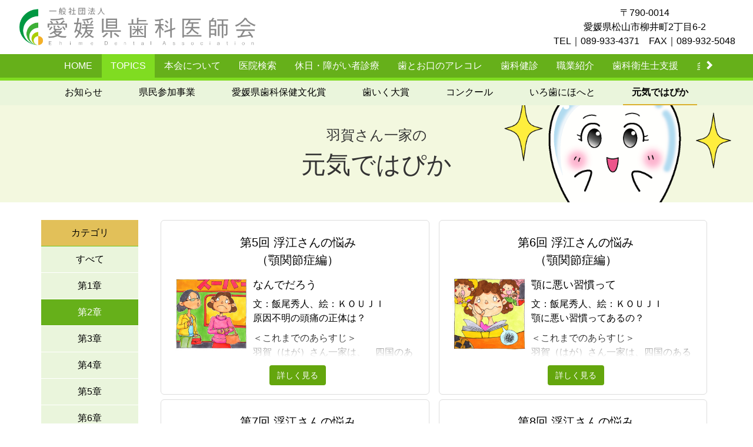

--- FILE ---
content_type: text/html; charset=UTF-8
request_url: http://ehimeda.or.jp/topics/index.php?p=hagasan&c=chapter2&m=27
body_size: 5263
content:

<!DOCTYPE html>
<html lang="ja">
	<head>
		<meta charset="utf-8"><meta http-equiv="X-UA-Compatible" content="IE=edge"><meta name="viewport" content="width=device-width,viewport-fit=cover"><meta name="description" content=""><title>元気ではぴか｜愛媛県歯科医師会</title><link rel="stylesheet" type="text/css" href="../css/bootstrap.min.css"><link id="swiper-css" rel="stylesheet" type="text/css" href="../libs/plugin/swiper/swiper.min.css"><link rel="stylesheet" type="text/css" href="../css/@sys/loader.css"><link rel="stylesheet" type="text/css" href="../css/@sys/parallax.css"><link rel="stylesheet" type="text/css" href="../css/@sys/animation.css"><link rel="stylesheet" type="text/css" href="../css/@sys/class.css"><link rel="stylesheet" type="text/css" href="../css/@sys/style.css"><link rel="stylesheet" type="text/css" href="../css/@mod/module.css"><link rel="stylesheet" type="text/css" href="../css/@mod/GNV01.css"><link rel="stylesheet" type="text/css" href="../css/@mod/LNV01_HRZ.css"><link rel="stylesheet" type="text/css" href="../css/@mod/JBT01_TSR.css"><link rel="stylesheet" type="text/css" href="../css/material-icons.css"><link rel="stylesheet" type="text/css" href="../css/style.css"><link rel="stylesheet" type="text/css" href="../css/theme.css"><link rel="stylesheet" type="text/css" href="../css/grobalnav.css"><link rel="stylesheet" type="text/css" href="../css/footer.css"><link rel="stylesheet" type="text/css" href="../css/topics/localnav.css"><link rel="stylesheet" type="text/css" href="../css/topics/hagasan/page.css"><link rel="stylesheet" type="text/css" href="../css/topics/hagasan/teaser.css"><link rel="stylesheet" type="text/css" href="../css/topics/hagasan/module.css"><link rel="stylesheet" type="text/css" href="../css/topics/hagasan/page-row-1.css"><link rel="stylesheet" type="text/css" href="../css/class.css"><script src="../js/jquery-3.6.0.min.js"></script><script src="../js/jquery-ui.js"></script><!-- Google tag (gtag.js) -->
<script async src="https://www.googletagmanager.com/gtag/js?id=G-S87Q5FLT6W"></script>
<script>
  window.dataLayer = window.dataLayer || [];
  function gtag(){dataLayer.push(arguments);}
  gtag('js', new Date());

  gtag('config', 'G-S87Q5FLT6W');
</script>		<!--[if lt IE 9]>
		<script src="https://oss.maxcdn.com/html5shiv/3.7.2/html5shiv.min.js"></script>
		<script src="https://oss.maxcdn.com/respond/1.4.2/respond.min.js"></script>
		<![endif]-->
	</head>
	<body id="topics-hagasan" data-category="topics" data-page="hagasan">
		<div id="loader">
			<div class="loader"></div>
		</div>

		<div id="top" class="navbar-fixed-top"><nav id="grobalnav" class="topics navbar base-color"><div class="navbar-header"><button type="button" class="navbar-toggle collapsed" data-toggle="collapse" data-target="#grobal-menu"><span class="sr-only">Menu</span><span class="icon-bar"></span><span class="icon-bar"></span><span class="icon-bar"></span></button><div class="navbar-brand hidden-xs"><a href="../"><img class="img-responsive" src="../img/logo.png"></a></div><div class="navbar-brand visible-xs"><a href="../"><img class="img-responsive" src="../img/Logo.png"></a></div></div><div class="navbar-text hidden-xs navbar-right"><p>〒790-0014<br>愛媛県松山市柳井町2丁目6-2<br>TEL｜089-933-4371　FAX｜089-932-5048</p></div><div id="grobal-menu" class="collapse navbar-collapse main-color"><div class="grobal-menu-inner scroll-nav-allow"><div class="scroll-left"><span class="glyphicon glyphicon-chevron-left" aria-hidden="true"></span></div><div class="nav-outer scroll-nav" tabindex="-1"><ul id="grobal-menu-list" class="nav navbar-nav"><li id="gnv-home" class="main-color hidden-pwa"><a href="../" target="_self" data-category="home" data-page="index">HOME</a></li><li id="gnv-topics" class="main-color hidden-pwa"><a href="../topics/" target="_self" data-category="topics" data-page="index">TOPICS</a></li><li id="gnv-aboutus" class="main-color hidden-pwa"><a href="../aboutus/" target="_self" data-category="aboutus" data-page="index">本会について</a></li><li id="gnv-search" class="main-color hidden-pwa"><a href="../search/" target="_self" data-category="search" data-page="index">医院検索</a></li><li id="gnv-kyujitsu" class="main-color hidden-pwa"><a href="../kyujitsu/" target="_self" data-category="kyujitsu" data-page="index">休日・障がい者診療</a></li><li id="gnv-hatokuchi" class="main-color hidden-pwa"><a href="../hatokuchi/" target="_self" data-category="hatokuchi" data-page="index">歯とお口のアレコレ</a></li><li id="gnv-dental-examination" class="main-color hidden-pwa"><a href="../dental-examination/" target="_self" data-category="dental-examination" data-page="index">歯科健診</a></li><li id="gnv-introduction" class="main-color hidden-pwa"><a href="../introduction/" target="_self" data-category="introduction" data-page="index">職業紹介</a></li><li id="gnv-support" class="main-color hidden-pwa"><a href="../support/" target="_self" data-category="support" data-page="index">歯科衛生士支援</a></li><li id="gnv-collaboration" class="main-color hidden-pwa"><a href="../collaboration/" target="_self" data-category="collaboration" data-page="index">多職種連携事業</a></li><li id="gnv-inquiry" class="main-color hidden-pwa"><a href="../inquiry/" target="_self" data-category="inquiry" data-page="index">お問い合わせ</a></li></ul></div><div class="scroll-right"><span class="glyphicon glyphicon-chevron-right" aria-hidden="true"></span></div></div></div></nav></div>
<div id="main" class="container-fluid">
	<div class="row">
		<div id="localnav" class="base-color localnav-sticky"><div class="container-fluid"><div class="row"><div id="localnav-header" class="border-color2" data-toggle="collapse" data-target="#local-menu" data-parent="#localnav"><span id="localnav-title">TOPICS</span><span id="localnav-title-icon" class="glyphicon glyphicon-chevron-down" aria-hidden="true"></span></div><div id="local-menu"><div class="local-menu-inner scroll-nav-allow"><div class="scroll-left"><span class="glyphicon glyphicon-chevron-left" aria-hidden="true"></span></div><div class="nav-outer scroll-nav text-nowrap" tabindex="-1"><ul class="nav nav-pills base-color scroll"><li id="lnv-index" class="border-color2"><a href="./" target="_self" data-category="topics" data-page="index">お知らせ</a></li><li id="lnv-kenminsanka" class="border-color2"><a href="./index.php?p=kenminsanka" target="_self" data-category="topics" data-page="kenminsanka">県民参加事業</a></li><li id="lnv-shikahokenbunkasho" class="border-color2"><a href="./index.php?p=shikahokenbunkasho" target="_self" data-category="topics" data-page="shikahokenbunkasho">愛媛県歯科保健文化賞</a></li><li id="lnv-haikutaisho" class="border-color2"><a href="./index.php?p=haikutaisho" target="_self" data-category="topics" data-page="haikutaisho">歯いく大賞</a></li><li id="lnv-contest" class="border-color2"><a href="./index.php?p=contest" target="_self" data-category="topics" data-page="contest">コンクール</a></li><li id="lnv-irohanihoheto" class="border-color2"><a href="./index.php?p=irohanihoheto" target="_self" data-category="topics" data-page="irohanihoheto">いろ歯にほへと</a></li><li id="lnv-hagasan" class="border-color2"><a href="./index.php?p=hagasan" target="_self" data-category="topics" data-page="hagasan">元気ではぴか</a></li></ul></div><div class="scroll-right"><span class="glyphicon glyphicon-chevron-right" aria-hidden="true"></span></div></div></div></div></div></div><div id="teaser" class="module section sticky-top-sm default-color"><div class="inner display-inline-block"><div class="row row-no-gutters"><div class="heading default-color"><h1 class="">羽賀さん一家の</h1></div><div class="subheading"><h2 class="">元気ではぴか</h2></div></div></div></div><div id="contents" class="container-fluid"><div id="page-row-1" class="page-row row section" data-section-name="section1"><div class="page-row-container container"><div class="row row-no-gutters"><div class="page-col-1 col-xs-12"><div id="ART08_LIST_27" class="module col-xs-12 base-color"><div class="inner"><div class="row row-no-gutters"><div class="inner-col-1 col-xs-12 col-sm-2 sticky-top"><div id="ART08_LIST_27-category" class="category main-color"><div class="category-heading hidden-xs key-color"><span class="content-category-title" aria-hidden="true">カテゴリ</span><span class="content-category-icon glyphicon glyphicon-chevron-down absolute-middle" aria-hidden="true"></span></div><div id="ART08_LIST_27-category-menu"><ul class="category-menu list-group flexbox-nowrap-xs overflow-x-auto-xs base-color"><li class="category-list text-nowrap-xs active-color"><a href="../topics/index.php?p=hagasan" data-selector="ART08_LIST_27">すべて</a></li><li class="category-list text-nowrap-xs active-color"><a href="../topics/index.php?p=hagasan&m=27&c=chapter1" data-selector="ART08_LIST_27" data-content_category_name="第1章">第1章</a></li><li class="category-list text-nowrap-xs active-color active"><a href="../topics/index.php?p=hagasan&m=27&c=chapter2" data-selector="ART08_LIST_27" data-content_category_name="第2章">第2章</a></li><li class="category-list text-nowrap-xs active-color"><a href="../topics/index.php?p=hagasan&m=27&c=chapter3" data-selector="ART08_LIST_27" data-content_category_name="第3章">第3章</a></li><li class="category-list text-nowrap-xs active-color"><a href="../topics/index.php?p=hagasan&m=27&c=chapter4" data-selector="ART08_LIST_27" data-content_category_name="第4章">第4章</a></li><li class="category-list text-nowrap-xs active-color"><a href="../topics/index.php?p=hagasan&m=27&c=chapter5" data-selector="ART08_LIST_27" data-content_category_name="第5章">第5章</a></li><li class="category-list text-nowrap-xs active-color"><a href="../topics/index.php?p=hagasan&m=27&c=chapter6" data-selector="ART08_LIST_27" data-content_category_name="第6章">第6章</a></li><li class="category-list text-nowrap-xs active-color"><a href="../topics/index.php?p=hagasan&m=27&c=chapter7" data-selector="ART08_LIST_27" data-content_category_name="第7章">第7章</a></li><li class="category-list text-nowrap-xs active-color"><a href="../topics/index.php?p=hagasan&m=27&c=chapter8" data-selector="ART08_LIST_27" data-content_category_name="第8章">第8章</a></li><li class="category-list text-nowrap-xs active-color"><a href="../topics/index.php?p=hagasan&m=27&c=chapter9" data-selector="ART08_LIST_27" data-content_category_name="第9章">第9章</a></li><li class="category-list text-nowrap-xs active-color"><a href="../topics/index.php?p=hagasan&m=27&c=chapter10" data-selector="ART08_LIST_27" data-content_category_name="第10章">第10章</a></li><li class="category-list text-nowrap-xs active-color"><a href="../topics/index.php?p=hagasan&m=27&c=chapter11" data-selector="ART08_LIST_27" data-content_category_name="第11章">第11章</a></li><li class="category-list text-nowrap-xs active-color"><a href="../topics/index.php?p=hagasan&m=27&c=chapter12" data-selector="ART08_LIST_27" data-content_category_name="第12章">第12章</a></li><li class="category-list text-nowrap-xs active-color"><a href="../topics/index.php?p=hagasan&m=27&c=chapter13" data-selector="ART08_LIST_27" data-content_category_name="第13章">第13章</a></li><li class="category-list text-nowrap-xs active-color"><a href="../topics/index.php?p=hagasan&m=27&c=last-chapter" data-selector="ART08_LIST_27" data-content_category_name="最終章">最終章</a></li></ul></div></div></div><div class="inner-col-2 col-xs-12 col-sm-10"><div class="row row-no-gutters"><div id="ART08_LIST_27-5" class="content column-list col-xs-12 col-sm-6" data-content_no="5"><div class="list"><div class="row row-no-gutters"><div class="heading"><h3 class="">第5回 浮江さんの悩み<br>（顎関節症編）</h3></div><div id="ART08_LIST_27-image-5-1" class="image col-xs-12 col-sm-4 pull-left"><img id="image-ART08_LIST_27-5-1" class="img-responsive" src="../img/genkidehapika-05.jpg"></div><div class="clear-float clear-both-xs"></div><div class="subheading clear-both-xs"><h4 class="">なんでだろう</h4></div><div class="text text-overflow-hidden clear-both-xs" data-text_height="120" data-text_overflow="on"><p>文：飯尾秀人、絵：ＫＯＵＪＩ<br>原因不明の頭痛の正体は？</p><p>＜これまでのあらすじ＞<br>羽賀（はが）さん一家は、　四国のある街で仲良く暮らす大家族。お父さんの大二郎（だいじろう）さん、お母さんの浮江（うきえ）さん、結婚して妊娠中の長女加奈（かな）さん、高校生の二女唯（ゆい）さん、小学生の長男明夫（あきお）くん、大二郎さんの両親の内蔵（ないぞう）さんと保志子（ほしこ）さんは、みんな歯に問題を抱えていました。浮江さんは、最近頭痛や肩こりに悩んでいました。一体原因は何なのでしょう……。</p></div><div class="detail-link absolute-bottom-sm"><a class="btn display-block-xs" href="../topics/index.php?p=hagasan&c=chapter2&m=27&d=5" data-pager_no="1" title="第5回 浮江さんの悩み<br>（顎関節症編）" target="_self" data-pager_no="1" title="第5回 浮江さんの悩み<br>（顎関節症編）">詳しく見る</a></div></div></div></div><div id="ART08_LIST_27-6" class="content column-list col-xs-12 col-sm-6" data-content_no="6"><div class="list"><div class="row row-no-gutters"><div class="heading"><h3 class="">第6回 浮江さんの悩み<br>（顎関節症編）</h3></div><div id="ART08_LIST_27-image-6-1" class="image col-xs-12 col-sm-4 pull-left"><img id="image-ART08_LIST_27-6-1" class="img-responsive" src="../img/genkidehapika-06.jpg"></div><div class="clear-float clear-both-xs"></div><div class="subheading clear-both-xs"><h4 class="">顎に悪い習慣って</h4></div><div class="text text-overflow-hidden clear-both-xs" data-text_height="120" data-text_overflow="on"><p>文：飯尾秀人、絵：ＫＯＵＪＩ<br>顎に悪い習慣ってあるの？</p><p>＜これまでのあらすじ＞<br>羽賀（はが）さん一家は、四国のある街で仲良く暮らす大家族。お父さんの大二郎（だいじろう）さん、お母さんの浮江（うきえ）さん、結婚して妊娠中の長女加奈(かな）さん、高校生の二女唯（ゆい）さん、小学生の長男明夫（あきお）くん、大二郎さんの両親の内蔵（ないぞう）さんと保志子（ほしこ）さんは、みんな歯に問題を抱えていました。浮江さんは、ある日、歯科衛生士として働く友人・良子さんに顔つきがおかしいと指摘されました。その原因はどうやら、顎の痛みと関係がありそうです。</p></div><div class="detail-link absolute-bottom-sm"><a class="btn display-block-xs" href="../topics/index.php?p=hagasan&c=chapter2&m=27&d=6" data-pager_no="1" title="第6回 浮江さんの悩み<br>（顎関節症編）" target="_self" data-pager_no="1" title="第6回 浮江さんの悩み<br>（顎関節症編）">詳しく見る</a></div></div></div></div><div id="ART08_LIST_27-7" class="content column-list col-xs-12 col-sm-6" data-content_no="7"><div class="list"><div class="row row-no-gutters"><div class="heading"><h3 class="">第7回 浮江さんの悩み<br>（顎関節症編）</h3></div><div id="ART08_LIST_27-image-7-1" class="image col-xs-12 col-sm-4 pull-left"><img id="image-ART08_LIST_27-7-1" class="img-responsive" src="../img/genkidehapika-07.jpg"></div><div class="clear-float clear-both-xs"></div><div class="subheading clear-both-xs"><h4 class="">ねずみを守れ？</h4></div><div class="text text-overflow-hidden clear-both-xs" data-text_height="120" data-text_overflow="on"><p>文：飯尾秀人、絵：ＫＯＵＪＩ<br>マウスガードてなあに？</p><p>＜これまでのあらすじ＞<br>羽賀（はが）さん一家は、四国のある街で仲良く暮らす大家族。お父さんの大二郎（だいじろう）さん、お母さんの浮江（うきえ）さん、結婚して妊娠中の長女加奈（かな）さん、高校生の二女唯（ゆい）さん、小学生の長男明夫（あきお）くん、大二郎さんの両親の内蔵（ないぞう）さんと保志子（ほしこ）さんは、みんな歯に問題を抱えていました。浮江さんの顎の痛みはどうやら顎関節症のようです。一体どんな病気なのでしょう。</p></div><div class="detail-link absolute-bottom-sm"><a class="btn display-block-xs" href="../topics/index.php?p=hagasan&c=chapter2&m=27&d=7" data-pager_no="1" title="第7回 浮江さんの悩み<br>（顎関節症編）" target="_self" data-pager_no="1" title="第7回 浮江さんの悩み<br>（顎関節症編）">詳しく見る</a></div></div></div></div><div id="ART08_LIST_27-8" class="content column-list col-xs-12 col-sm-6" data-content_no="8"><div class="list"><div class="row row-no-gutters"><div class="heading"><h3 class="">第8回 浮江さんの悩み<br>（顎関節症編）</h3></div><div id="ART08_LIST_27-image-8-1" class="image col-xs-12 col-sm-4 pull-left"><img id="image-ART08_LIST_27-8-1" class="img-responsive" src="../img/genkidehapika-08.jpg"></div><div class="clear-float clear-both-xs"></div><div class="subheading clear-both-xs"><h4 class="">気づきから始める</h4></div><div class="text text-overflow-hidden clear-both-xs" data-text_height="120" data-text_overflow="on"><p>文：飯尾秀人、絵：ＫＯＵＪＩ<br>無意識のくいしばり</p><p>＜これまでのあらすじ＞<br>羽賀（はが）さん一家（いっか）は、四国（しこく）のある街（まち）で仲良（なかよ）く暮（く）らす大家族（だいかぞく）。お父（とう）さんの大二郎（だいじろう）さん、お母（かあ）さんの浮江（うきえ）さん、結婚（けっこん）して妊娠中（にんしんちゅう）の長女加奈（ちょうじょかな）さん、高校生（こうこうせい）の二女唯（じじょゆい）さん、小学生（しょうがくせい）の長男明夫（ちょうなんあきお）くん、大二郎（だいじろう）さんの両親（りょうしん）の内蔵（ないぞう）さんと保志子（ほしこ）さんは、みんな歯（は）に問題（もんだい）を抱（かか）えていました。浮江（うきえ）さんの顎（あご）の痛（いた）みはどうやら顎関節症（がくかんせつしょう）のようです。浮江（うきえ）さんは、ようやく歯医者（はいしゃ）に行く事にしました。</p></div><div class="detail-link absolute-bottom-sm"><a class="btn display-block-xs" href="../topics/index.php?p=hagasan&c=chapter2&m=27&d=8" data-pager_no="1" title="第8回 浮江さんの悩み<br>（顎関節症編）" target="_self" data-pager_no="1" title="第8回 浮江さんの悩み<br>（顎関節症編）">詳しく見る</a></div></div></div></div><div id="ART08_LIST_27-9" class="content column-list col-xs-12 col-sm-6" data-content_no="9"><div class="list"><div class="row row-no-gutters"><div class="heading"><h3 class="">第9回 浮江さんの悩み<br>（顎関節症編）</h3></div><div id="ART08_LIST_27-image-9-1" class="image col-xs-12 col-sm-4 pull-left"><img id="image-ART08_LIST_27-9-1" class="img-responsive" src="../img/genkidehapika-09.jpeg"></div><div class="clear-float clear-both-xs"></div><div class="subheading clear-both-xs"><h4 class="">リラックス、リラックス</h4></div><div class="text text-overflow-hidden clear-both-xs" data-text_height="120" data-text_overflow="on"><p>文：飯尾秀人、絵：ＫＯＵＪＩ<br></p><p>＜これまでのあらすじ＞<br>羽賀さん一家は、四国のある街で仲良く暮らす大家族。お父さんの大二郎（だいじろう）さん、お母さんの浮江（うきえ）さん、結婚して妊娠中の長女加奈（かな）さん、高校生の二女唯（ゆい）さん、小学生の長男明夫（あきお）くん、大二郎さんの両親の内蔵（ないぞう）さんと保志子（ほしこ）さんは、みんな歯に問題を抱えていました。顎の痛みで歯医者を訪れた浮江さんは、顎関節症と診断され、自分が無意識のうちに、歯をくいしばっていることを指摘されました。</p></div><div class="detail-link absolute-bottom-sm"><a class="btn display-block-xs" href="../topics/index.php?p=hagasan&c=chapter2&m=27&d=9" data-pager_no="1" title="第9回 浮江さんの悩み<br>（顎関節症編）" target="_self" data-pager_no="1" title="第9回 浮江さんの悩み<br>（顎関節症編）">詳しく見る</a></div></div></div></div></div></div></div></div></div></div></div></div></div></div>	</div>
</div>
<div id="bottom" class="container-fluid" data-section-name="footer">
	<div class="row">
		<footer id="footer" class="main-color"><div class="text hidden-xs"><p>©All Rights Reserved.</p></div><div class="text visible-xs"><p>All Rights Reserved.</p></div></footer>	</div>
</div>

		<div id="image" class="modal fade" tabindex="-1">
			<div class="modal-dialog">
				<div class="modal-content modal-color">
					<div class="modal-header modal-color">
						<button type="button" class="close" data-dismiss="modal">
							<span class="material-icons md-22">close</span>
						</button>
						<p class="modal-title"></p>
					</div>
					<div class="modal-body">
						<div class="image-enlarge"></div>
						<div class="swiper-container gallery-main">
							<div class="swiper-wrapper"></div>
							<div class="swiper-pagination"></div>
							<div class="swiper-button-prev"></div>
							<div class="swiper-button-next"></div>
						</div>
						<div class="swiper-container gallery-thumbs">
							<div class="swiper-wrapper"></div>
							<div class="swiper-scrollbar"></div>
						</div>
						<div class="caption"></div>
					</div>
				</div>
			</div>
		</div>
		<div id="link" class="modal fade" tabindex="-1">
			<div class="modal-dialog">
				<div class="modal-content modal-color">
					<div class="modal-header modal-color">
						<button type="button" class="close" data-dismiss="modal">
							<span class="material-icons md-22">close</span>
						</button>
						<p class="modal-title"></p>
					</div>
					<div class="modal-body"></div>
				</div>
			</div>
		</div>
		<div id="detail" class="modal fade" tabindex="-1">
			<div class="modal-dialog">
				<div class="modal-content modal-color">
					<div class="modal-header modal-color">
						<button type="button" class="close" data-dismiss="modal">
							<span class="material-icons md-22">close</span>
						</button>
						<p class="modal-title"></p>
					</div>
					<div class="modal-body"></div>
					<div class="modal-footer">
						<button type="button" class="btn btn-default modal-color" data-dismiss="modal">閉じる</button>
					</div>
				</div>
			</div>
		</div>
		<div id="confirm" class="modal fade" tabindex="-1">
			<div class="modal-dialog modal-lg">
				<div class="modal-content modal-color">
					<form class="form-horizontal">
						<div class="modal-header"><h5 class="modal-title text-center">送信内容の確認</h5></div>
						<div class="modal-body"></div>
						<div class="modal-footer">
							<button type="button" class="btn btn-default modal-color" data-dismiss="modal">キャンセル</button>
							<button type="submit" class="submit btn">送信する</button>
						</div>
					</form>
				</div>
			</div>
		</div>
		<div id="message" class="modal fade" tabindex="-1">
			<div class="modal-dialog">
				<div class="modal-content modal-color">
					<div class="modal-header modal-color">
						<button type="button" class="close" data-dismiss="modal">
							<span class="material-icons md-22">close</span>
						</button>
						<p class="modal-title"></p>
					</div>
					<div class="modal-body"></div>
					<div class="modal-footer"></div>
				</div>
			</div>
		</div>
		<div id="overlay"></div>

		<script src="../js/bootstrap.min.js"></script><script src="../libs/plugin/jquery-cookie/jquery.cookie.js"></script><script src="../libs/plugin/bootstrap-validator/validator.js"></script><script src="../libs/plugin/moment/moment-with-locales.min.js"></script><script src="../libs/plugin/swiper/swiper.min.js"></script><script src="../js/function.js"></script><script src="../js/class.js"></script><script src="../js/main.js"></script>	</body>
</html>


--- FILE ---
content_type: text/css
request_url: http://ehimeda.or.jp/css/@sys/loader.css
body_size: 485
content:

#loader {
	display: none;
	position: fixed;
	z-index: 9999;
	width: 100%;
	height: 100vh;
	background-color: inherit;
}
.loader,
.loader:after {
	border-radius: 50%;
	width: 10em;
	height: 10em;
}
.loader {
	position: absolute;
	top: 0;
	left: 0;
	right: 0;
	bottom: 0;
	margin: auto;
	z-index: 9999;
	text-align: center;
	font-size: 10px;
	text-indent: -9999em;
	border-top: 0.8em solid rgba(187, 187, 187, 0.5);
	border-right: 0.8em solid rgba(187, 187, 187, 0.5);
	border-bottom: 0.8em solid rgba(187, 187, 187, 0.5);
	border-left: 0.8em solid #BBBBBB;
	-webkit-transform: translateZ(0);
	-ms-transform: translateZ(0);
	transform: translateZ(0);
	-webkit-animation: load8 1s infinite linear;
	animation: load8 1s infinite linear;
}
@-webkit-keyframes load8 {
	0% {
		-webkit-transform: rotate(0deg);
		transform: rotate(0deg);
	}
	100% {
		-webkit-transform: rotate(360deg);
		transform: rotate(360deg);
	}
}
@keyframes load8 {
	0% {
		-webkit-transform: rotate(0deg);
		transform: rotate(0deg);
	}
	100% {
		-webkit-transform: rotate(360deg);
		transform: rotate(360deg);
	}
}
.loader-message {
	position: absolute;
	top: 0;
	left: 0;
	z-index: 9999;
	width: 100%;
	height: 100%;
	margin: auto;
	border-radius: 6px;
	text-align: center;
}
.loader-message > span {
    position: absolute;
    top: 50%;
    left: 0;
    right: 0;
    margin-top: -12px;
}


--- FILE ---
content_type: text/css
request_url: http://ehimeda.or.jp/css/@sys/style.css
body_size: 4721
content:
html {
	position: relative;
	width:100%;
	min-height: 100vh;
	box-sizing: border-box;
}
body {
	width:100%;
	min-height: 100vh;
	margin: 0px;
	padding: 0px;
	font-size: 16px;
	line-height: 1.5;
	word-break: break-all;
}
body.modal-open {overflow: hidden;}
h1 {
	margin: 0px;
	font-size: 54px;
	font-weight: 500;
}
h2 {
	margin: 0px;
	font-size: 42px;
	font-weight: 500;
}
h3 {
	margin: 0px;
	font-size: 36px;
	font-weight: 500;
}
h4 {
	margin: 0px;
	font-size: 28px;
	font-weight: 500;
}
h5 {
	margin: 0px;
	font-size: 20px;
	font-weight: 500;
}
p {
	margin: 0px;
	padding: 0px;
}
a,button {cursor: pointer;}
*:focus {outline: none;}
footer {
	position: relative;
	min-height: 30px;
}
input[type="number"] {-moz-appearance:textfield;}
input[type="number"]::-webkit-outer-spin-button,
input[type="number"]::-webkit-inner-spin-button {
  -webkit-appearance: none;
  margin: 0;
}
div[id^='page-row-'] {
	position: relative;
	min-height: 50px;
}
#overlay {
	display: none;
	position: fixed;
	z-index: 1015;
	width: 100%;
	min-height: 100vh;
	top: 0;
	left: 0;
	background: rgba(0,0,0,0.3);
}
#top,
#grobalnav,
#localnav {
	margin: 0px;
	padding: 0px;
	transition-property: top;
	transition-duration: 300ms;
	transition-delay: 0s;
	transition-timing-function: ease;
}
#grobal-menu-list {visibility:hidden;}
#main {
	position: relative;
	margin: 0px;
}
#main > .row {position: relative;}
#main-left,
#main-right {
	position: relative;
	margin: 0px;
	padding: 0px;
}
#contents {position: relative;}
#bottom {
	position: absolute;
	bottom: 0;
	width: 100%;
}
#link.modal .modal-header,
#image.modal .modal-header,
#confirm.modal .modal-header,
#message.modal .modal-header {
	position: sticky;
	position: -webkit-sticky;
	top: 0px;
	z-index: 100;
	border-bottom: 0px;
	border-radius: 6px 6px 0px 0px;
}
#link.modal .modal-header .close,
#image.modal .modal-header .close,
#message.modal .modal-header .close {
	opacity: 1;
	margin-top: 0px;
	margin-left: 15px;
	font-size: 18px;
	font-weight: normal;
	color:inherit;
	text-shadow:inherit;
}
#link.modal .modal-header .modal-title,
#image.modal .modal-header .modal-title {
	margin: 0px;
	font-size: 18px;
	font-weight: bold;
}
#link.modal .modal-body,
#image.modal .modal-body {padding-top: 0px;}
#image.modal .image-enlarge {display: none;}
#link.modal .modal-body img,
#image.modal .image-enlarge img {
	margin: auto;
	outline: none;
}
#image.modal .gallery-main {
	display: none;
	width: 100%;
	margin-bottom: 10px;
}
#image.modal .gallery-main img,
#image.modal .gallery-main video {
	object-fit: contain;
	margin: auto;
	outline: none;
}
#image.modal .gallery-thumbs {
	display: none;
	box-sizing: border-box;
	padding-bottom: 15px;
}
#image.modal .gallery-thumbs .swiper-slide {background-color: #000000;}
#image.modal .caption {margin-top: 10px;}
#image.modal .gallery-thumbs img {
	object-fit: cover;
	width: 100%;
	margin: auto;
	outline: none;
}
#image.modal .gallery-thumbs video {
	object-fit: cover;
	margin: auto;
	outline: none;
}
#confirm.modal p.form-control-static {margin: 0px;}
#confirm.modal .modal-footer,
#message.modal .modal-footer {
	position: sticky;
	position: -webkit-sticky;
	bottom: 0px;
	text-align: center;
	padding-bottom: 30px;
	background-color: inherit;
	border-top: 0px;
	border-radius: 0px 0px 6px 6px;
}
#message.modal .modal-header {border-bottom: 0px;}
#message.modal .modal-footer {border-top: 0px;}
#message.modal .panel-default {
	margin-bottom: 0px;
	-webkit-box-shadow: unset;
	box-shadow: unset;
	border-bottom: 0px;
}
#message.modal .panel-default>.panel-heading {background-color: #ffffff;}
#message.modal .panel-default>.panel-heading .caret {margin-top: 10px;}
.modal .modal-xl {
	width: 85%;
	height: 85%;
	margin: 15px auto;
}
.modal .modal-xl .modal-content {height: 100%;}
.modal .modal-fl {
	top: 0px;
	width: 100%;
	height: 100vh;
	margin: 0px;
	padding: 0px;
}
.modal .modal-fl .modal-content {
	height: 100%;
	max-height: 100vh;
	border: 0px none;
	border-radius: 0px;
}
.modal-body .message {padding:15px;}
.row-no-gutters [class*=page-col-] {height:inherit;}
.form-group [class*=col-] {
	padding-left: 15px;
	padding-right: 15px;
}
.row.flexbox:before,
.row.flexbox-sm:before,
.row.flexbox-row-reverse:before,
.row.flexbox-nowrap:before,
.row.flexbox-nowrap-sm:before,
.row.flexbox-nowrap-xs:before,
.row.flexbox:after,
.row.flexbox-sm:after,
.row.flexbox-row-reverse:after,
.row.flexbox-nowrap:after,
.row.flexbox-nowrap-sm:after,
.row.flexbox-nowrap-xs:after {display:block !important;}
.page-row-container,
.section,
.module,
.module .inner,
.module .column-list,
.module .column-1,
.module .column-2,
.module .title,
.module .heading,
.module .heading-detail,
.module .subheading,
.module .subheading-detail,
.module .line,
.module .line-detail,
.module .text,
.module .text-detail,
.module .link,
.module .link-detail,
.module .image,
.module .image-detail,
.module .video,
.module .video-detail,
.module .caption,
.module .caption-detail,
.module .list,
.module .detail-heading,
.module .detail-subheading,
.module .module .detail-text,
.module .detail-image,
.module .detail-video,
.module .detail-link {
	position: relative;
	padding-left: 0px;
	padding-right: 0px;
}
.module .list {height: 100%;}
.module .category a,
.module-detail .category a {
	color: inherit;
	text-decoration: none;
	display: block;
}
.module .category-heading,
.module-detail .category-heading {
	position: relative;
	padding: 10px;
	border-bottom: 1px solid;
	border-color: inherit;
	cursor: pointer;
}
.module .content-category-icon,
.module-detail .content-category-icon {right: 10px;}
.module ul.category-menu,
.module-detail ul.category-menu {margin-bottom: 0px;}
.module .category-list,
.module-detail .category-list {
	list-style: none;
	padding: 10px;
}
.module .tag a,
.module .tag-detail a,
.module-detail .tag a,
.module-detail .tag-detail a {
	color: inherit;
	text-decoration: none;
}
.module .category-tabs {overflow-x: auto;}
.module .category-tabs > .tab-menu {
	display: block;
	white-space: nowrap;
}
.module .category-tabs > .tab-menu > li {
	display: inline-block;
	float: none;
}
.module nav {
	width: 100%;
	text-align: center;
}
.module .inner > .row-no-gutters,
.module .list > .row-no-gutters,
.module .column-1 > .row-no-gutters,
.module .column-2 > .row-no-gutters {
	width: 100%;
	height: 100%;
}
.image > a,
.video > a,
.image-detail > a,
.video-detail > a {
	display: block;
	position: relative;
}
.tag > a.btn.active,
.tag-detail > a.btn.active {box-shadow: none;}
.image .image-caption {position: absolute;}
.image .image-caption h1,
.image .image-caption h2,
.image .image-caption h3,
.image .image-caption h4,
.image .image-caption h5,
.image .image-caption p {
	color: inherit;
	text-shadow: inherit;
}
.image .glyphicon-zoom-in,
.image .glyphicon-search,
.video .glyphicon-zoom-in,
.video .glyphicon-search,
.image-detail .glyphicon-zoom-in,
.image-detail .glyphicon-search,
.video-detail .glyphicon-zoom-in,
.video-detail .glyphicon-search {
  position: absolute;
  top: unset;
  bottom: 10px;
  right: 10px;
  padding: 5px;
	border-radius: 100%;
	background-color: #ffffff;
	color: #666666;
	font-size: 12px;
	opacity: 0.7;
}
.image.pull-left,
.image.pull-right,
.image-detail.pull-left,
.image-detail.pull-right,
.video.pull-left,
.video.pull-right,
.video-detail.pull-left,
.video-detail.pull-right {z-index: 1;}
.overflow-x-auto li {white-space: nowrap;}
.swiper-content .gallery-main {
	width: 100%;
	margin-bottom: 10px;
}
.swiper-content .gallery-main img,
.swiper-content .gallery-main video {
	object-fit: contain;
	margin: auto;
	outline: none;
}
.swiper-content .gallery-thumbs {
	box-sizing: border-box;
	padding-bottom: 15px;
}
.swiper-content .gallery-thumbs .swiper-slide {background-color: #000000;}
.swiper-content .gallery-thumbs img {
	object-fit: cover;
	width: 100%;
	margin: auto;
	outline: none;
}
.swiper-content .gallery-thumbs video {
	object-fit: cover;
	margin: auto;
	outline: none;
}
.swiper-content .swiper-caption-heading,
.swiper-content .swiper-caption-text {display: none;}
.inherit {background-color: inherit;}
.danger {
	color: #a94442 !important;
	background-color: #f2dede !important;
	border-color: #ebccd1 !important;
}
.embed-responsive-full{height: 100%;}

/*---Form parts---*/
.input-group.time .input-group-addon {cursor: pointer;}
.toggle-button {
	position: relative;
  width: 78px;
  height: 30px;
  border-radius: 30px;
  overflow: hidden;
  cursor: pointer;
}
.toggle-button input[type=checkbox] {display: none;}
.toggle-button:before {
	content: "";
	position: absolute;
	top: 0;
	left: 0;
	width: 100%;
	height: 100%;
	display: block;
	background: #999;
	-webkit-transition: 0.2s ease-out;
	transition: 0.2s ease-out;
}
.toggle-button:after {
	content: "OFF";
  position: absolute;
  top: 2px;
  left: 2px;
  width: 42px;
  height: 26px;
  display: block;
  border-radius: 26px;
  background: #fff;
  box-shadow: 0 9px 28px -6px rgba(0, 0, 0, 0.3);
  -webkit-transition: 0.2s ease-out;
  transition: 0.2s ease-out;
  text-align: center;
  padding-top: 8px;
  line-height: 1;
  font-size: 12px;
  font-weight: bold;
  color: #999;
  letter-spacing: .5px;
  box-sizing: border-box;
}
.toggle-button.checked:before {background: #449d44;}
.toggle-button.checked:after {
	content: "ON";
	left: 33px;
	box-shadow: 0 9px 28px -6px rgba(0, 0, 0, 0.5);
	color: #449d44;
	padding-top: 8px;
}

/*---Login---*/
.form-login {
	display: none;
	max-width: 330px;
	padding: 30px 15px;
	margin: 50px auto;
	border-radius: 6px;
}
.form-login .heading,
.form-login .checkbox {margin-bottom: 10px;}
.form-login .checkbox {font-weight: 400;}
.form-login .form-control {
	position: relative;
	-webkit-box-sizing: border-box;
	-moz-box-sizing: border-box;
	box-sizing: border-box;
	height: auto;
	padding: 10px;
	font-size: 16px;
}
.form-login .form-control:focus {z-index: 2;}
.form-login input#inputUserID {
	margin-bottom: -1px;
	border-bottom-right-radius: 0;
	border-bottom-left-radius: 0;
}
.form-login input#inputPassword {
	margin-bottom: 10px;
	border-top-left-radius: 0;
	border-top-right-radius: 0;
}
.login-info,
.notice-icon {padding: 15px;}
.view-barcode {
	padding: 10px 15px;
	background-color: #FFF;
}
.barcode {margin: auto;}
.login-icon {display: none;}

/* --- PWA ---*/
.visible-pwa-install {display: block;}
.hidden-pwa-install {display: none;}

/* --- 404 ---*/
.not-found {
	display: inline-block;
	padding: 50px;
	margin: auto;
	background-color: rgba(255,255,255,0.3);
	border: 2px solid rgba(0,0,0,0.1);
	border-radius: 100%;
	font-size: 72px;
}
.not-found-message {
	padding: 15px;
	margin: auto;
}

/* --- Bootstrap ---*/
.navbar {
	min-height: 30px;
	margin-bottom: unset;
	border: unset;
	border-radius: unset;
}
.btn:hover,
.btn:active,
.btn:focus{
	outline: none;
	box-shadow: none;
}
.modal-content {
	overflow-y: auto;
	max-height: calc(100vh - 60px);
}
.pagination {display: block;}
.pagination > li {display: inline-flex;}

.navbar-collapse {
	border-top: 0px;
	-webkit-box-shadow: none;;
	box-shadow: inset none;;
}
.dropdown-menu {box-shadow: none;}
.help-block {
	margin-top: 0px;
	margin-bottom: 0px;
	padding-left: 15px;
  padding-right: 15px;
}
.help-block.with-errors {
	padding-left: 0px;
  padding-right: 0px;
}
.form-horizontal .list {
	padding-left: 15px;
	padding-right: 15px;
}
.form-horizontal .list > .control-label {padding-top: 15px;}

/* --- Swiper ---*/
.swiper-slide {overflow: hidden;}
.swiper-button-prev,
.swiper-button-next {
	color: #FFFFFF !important;
	text-shadow: 0px 1px 2px #666666 !important;
	opacity: 0.8 !important;
}
.swiper-button-prev.swiper-button-disabled,
.swiper-button-next.swiper-button-disabled {
	opacity: 0 !important;
}
.swiper-pagination-bullet {
	background: #666666 !important;
	opacity: 0.8 !important;
}
.swiper-pagination-bullet-active {
	opacity: 0.8 !important;
	background: #FFFFFF !important;
}

/* --- FullCalendar ---*/
.fc .fc-toolbar-chunk button:focus {box-shadow: none !important;}
.fc .fc-daygrid-day-number,
.fc .fc-col-header-cell-cushion {color: inherit;}
.fc .fc-daygrid-day-number:hover,
.fc .fc-col-header-cell-cushion {
	cursor: default;
	text-decoration: none;
}
.fc a.fc-daygrid-day-number[data-navlink],
.fc a.fc-col-header-cell-cushion[data-navlink] {
	color: #337ab7;
	cursor: pointer;
}
.fc a.fc-daygrid-day-number[data-navlink]:hover,
.fc a.fc-col-header-cell-cushion[data-navlink]:hover {text-decoration: underline;}
.fc td.fc-day-sat {background-color: #eaf4ff;}
.fc td.fc-day-sun {background-color: #ffeaea;}
.fc .fc-bg-event {opacity: 1;}

/* --- Bootstrap Validator ---*/
.has-error .form-control {background-color: #FFF0F0;}

@media screen and (min-width: 768px) {
	.login-icon,
	.notice-icon,
	.notice-icon-offset {
		position: absolute !important;
		top: 50% !important;
		right: 30px !important;
		transform: translateY(-50%) !important;
		width: 30px;
		text-align: center;
		cursor: pointer;
	}
	.login-icon .glyphicon-user,
	.notice-icon .glyphicon-bell,
	.notice-icon-offset .glyphicon-bell {
		background-color: rgba(255,255,255,0.6);
		border-radius: 100%;
		padding: 5px;
	}
	.notice-icon-offset {right: 60px !important;}
	.localnav-sticky {
		position: -webkit-sticky !important;
		position: sticky !important;
	}
	.content-category-icon {display: none;}
	.flexbox-nowrap .col-sm-12,
	.flexbox-nowrap-sm .col-sm-12 {min-width: 100%;}
	.flexbox-nowrap .col-sm-11
	.flexbox-nowrap-sm .col-sm-11 {min-width: 91.66666667%;}
	.flexbox-nowrap .col-sm-10,
	.flexbox-nowrap-sm .col-sm-10 {min-width: 83.33333333%;}
	.flexbox-nowrap .col-sm-9,
	.flexbox-nowrap-sm .col-sm-9 {min-width: 75%;}
	.flexbox-nowrap .col-sm-8,
	.flexbox-nowrap-sm .col-sm-8 {min-width: 66.66666667%;}
	.flexbox-nowrap .col-sm-7,
	.flexbox-nowrap-sm .col-sm-7 {min-width: 58.33333333%;}
	.flexbox-nowrap .col-sm-6,
	.flexbox-nowrap-sm .col-sm-6 {min-width: 50%;}
	.flexbox-nowrap .col-sm-5,
	.flexbox-nowrap-sm .col-sm-5 {min-width: 41.66666667%;}
	.flexbox-nowrap .col-sm-4,
	.flexbox-nowrap-sm .col-sm-4 {min-width: 33.33333333%;}
	.flexbox-nowrap .col-sm-3,
	.flexbox-nowrap-sm .col-sm-3 {min-width: 25%;}
	.flexbox-nowrap .col-sm-2,
	.flexbox-nowrap-sm .col-sm-2 {min-width: 16.66666667%;}
	.flexbox-nowrap .col-sm-1,
	.flexbox-nowrap-sm .col-sm-1 {min-width: 8.33333333%;}
}

@media screen and (min-width: 992px) {
	.flexbox-nowrap .col-md-12,
	.flexbox-nowrap-sm .col-md-12 {min-width: 100%;}
	.flexbox-nowrap .col-md-11,
	.flexbox-nowrap-sm .col-md-11 {min-width: 91.66666667%;}
	.flexbox-nowrap .col-md-10,
	.flexbox-nowrap-sm .col-md-10 {min-width: 83.33333333%;}
	.flexbox-nowrap .col-md-9,
	.flexbox-nowrap-sm .col-md-9 {min-width: 75%;}
	.flexbox-nowrap .col-md-8,
	.flexbox-nowrap-sm .col-md-8 {min-width: 66.66666667%;}
	.flexbox-nowrap .col-md-7,
	.flexbox-nowrap-sm .col-md-7 {min-width: 58.33333333%;}
	.flexbox-nowrap .col-md-6,
	.flexbox-nowrap-sm .col-md-6 {min-width: 50%;}
	.flexbox-nowrap .col-md-5,
	.flexbox-nowrap-sm .col-md-5 {min-width: 41.66666667%;}
	.flexbox-nowrap .col-md-4,
	.flexbox-nowrap-sm .col-md-4 {min-width: 33.33333333%;}
	.flexbox-nowrap .col-md-3,
	.flexbox-nowrap-sm .col-md-3 {min-width: 25%;}
	.flexbox-nowrap .col-md-2,
	.flexbox-nowrap-sm .col-md-2 {min-width: 16.66666667%;}
	.flexbox-nowrap .col-md-1,
	.flexbox-nowrap-sm .col-md-1 {min-width: 8.33333333%;}
}
@media screen and (min-width: 1200px) {
	.flexbox-nowrap .col-lg-12,
	.flexbox-nowrap-sm .col-lg-12 {min-width: 100%;}
	.flexbox-nowrap .col-lg-11,
	.flexbox-nowrap-sm .col-lg-11 {min-width: 91.66666667%;}
	.flexbox-nowrap .col-lg-10,
	.flexbox-nowrap-sm .col-lg-10 {min-width: 83.33333333%;}
	.flexbox-nowrap .col-lg-9,
	.flexbox-nowrap-sm .col-lg-9 {min-width: 75%;}
	.flexbox-nowrap .col-lg-8,
	.flexbox-nowrap-sm .col-lg-8 {min-width: 66.66666667%;}
	.flexbox-nowrap .col-lg-7,
	.flexbox-nowrap-sm .col-lg-7 {min-width: 58.33333333%;}
	.flexbox-nowrap .col-lg-6,
	.flexbox-nowrap-sm .col-lg-6 {min-width: 50%;}
	.flexbox-nowrap .col-lg-5,
	.flexbox-nowrap-sm .col-lg-5 {min-width: 41.66666667%;}
	.flexbox-nowrap .col-lg-4,
	.flexbox-nowrap-sm .col-lg-4 {min-width: 33.33333333%;}
	.flexbox-nowrap .col-lg-3,
	.flexbox-nowrap-sm .col-lg-3 {min-width: 25%;}
	.flexbox-nowrap .col-lg-2,
	.flexbox-nowrap-sm .col-lg-2 {min-width: 16.66666667%;}
	.flexbox-nowrap .col-lg-1,
	.flexbox-nowrap-sm .col-lg-1 {min-width: 8.33333333%;}
}

@media screen and (max-width: 767px) {
	h1 {
		font-size: 36px;
		font-weight: 500;
  }
  h2 {
    font-size: 32px;
    font-weight: 500;
  }
  h3 {
    font-size: 28px;
    font-weight: 500;
  }
  h4 {
    font-size: 24px;
    font-weight: 500;
  }
  h5 {
    font-size: 20px;
    font-weight: 500;
  }
	#localnav {
		transition-property: top;
		transition-duration: 300ms;
		transition-delay: 0s;
		transition-timing-function: ease;
	}
	.login-icon,
	.notice-icon,
	.notice-icon-offset {
		float: right;
		padding: 5px;
		text-align: center;
		cursor: pointer;
	}
	.login-icon .glyphicon-user,
	.notice-icon .glyphicon-bell,
	.notice-icon-offset .glyphicon-bell  {
		border-radius: 100%;
		padding: 5px;
	}
	.flexbox-nowrap-xs li {white-space: nowrap;}
	.flexbox-nowrap .col-xs-12,
	.flexbox-nowrap-xs .col-xs-12 {min-width: 100%;}
	.flexbox-nowrap .col-xs-11,
	.flexbox-nowrap-xs .col-xs-11 {min-width: 91.66666667%;}
	.flexbox-nowrap .col-xs-10,
	.flexbox-nowrap-xs .col-xs-10 {min-width: 83.33333333%;}
	.flexbox-nowrap .col-xs-9,
	.flexbox-nowrap-xs .col-xs-9 {min-width: 75%;}
	.flexbox-nowrap .col-xs-8,
	.flexbox-nowrap-xs .col-xs-8 {min-width: 66.66666667%;}
	.flexbox-nowrap .col-xs-7,
	.flexbox-nowrap-xs .col-xs-7 {min-width: 58.33333333%;}
	.flexbox-nowrap .col-xs-6,
	.flexbox-nowrap-xs .col-xs-6 {min-width: 50%;}
	.flexbox-nowrap .col-xs-5,
	.flexbox-nowrap-xs .col-xs-5 {min-width: 41.66666667%;}
	.flexbox-nowrap .col-xs-4,
	.flexbox-nowrap-xs .col-xs-4 {min-width: 33.33333333%;}
	.flexbox-nowrap .col-xs-3,
	.flexbox-nowrap-xs .col-xs-3 {min-width: 25%;}
	.flexbox-nowrap .col-xs-2,
	.flexbox-nowrap-xs .col-xs-2 {min-width: 16.66666667%;}
	.flexbox-nowrap .col-xs-1,
	.flexbox-nowrap-xs .col-xs-1 {min-width: 8.33333333%;}

	/* --- Swiper ---*/
	.swiper-content .gallery-thumbs img {height:75px;}
	.swiper-button-prev {left:0px !important;}
	.swiper-button-next {right:0px !important;}
	.swiper-button-prev::after,
	.swiper-button-next::after {font-size: 20px !important;}

	/* --- FullCalendar ---*/
	.fc .fc-toolbar.fc-header-toolbar {margin-bottom: 5px;}
	.fc .fc-toolbar {flex-wrap: wrap;}
	.fc-toolbar-chunk {padding: 5px 0px;}
	.fc-toolbar-chunk:nth-of-type(3) {margin-left: auto;}
	.fc-toolbar-title{
		display: inline-block;
		margin: 0px !important;
		padding: 5px 10px;
		font-size: 24px !important;
	}
	.fc-prev-button,
	.fc-next-button {
		padding: 5px;
		font-size: 18px;
	}
}


--- FILE ---
content_type: text/css
request_url: http://ehimeda.or.jp/css/style.css
body_size: 317
content:
@media screen and (min-width: 768px){body{padding-top:137px;font-size:16px;line-height:1.5;word-break:break-all;}h1{font-size:48px;font-weight:500;line-height:1.5;}h2{font-size:42px;font-weight:500;line-height:1.5;}h3{font-size:36px;font-weight:500;line-height:1.5;}h4{font-size:28px;font-weight:500;line-height:1.5;}h5{font-size:22px;font-weight:500;line-height:1.5;}p{font-size:16px;}.clinic-info  td {text-align:center !important;vertical-align:middle !important;}.clinic-info .td-heading {background-color:#E7EDFE;margin-bottom:10px;}}@media screen and (max-width: 767px){body{padding-top:54px;font-size:16px;line-height:1.5;word-break:break-all;}h1{font-size:36px;font-weight:500;line-height:1.5;}h2{font-size:28px;font-weight:500;line-height:1.5;}h3{font-size:24px;font-weight:500;line-height:1.5;}h4{font-size:20px;font-weight:500;line-height:1.5;}h5{font-size:18px;font-weight:500;line-height:1.5;}.clinic-info  td {text-align:center !important;vertical-align:middle !important;}.clinic-info .td-heading {background-color:#E7EDFE;margin-bottom:10px;}}

--- FILE ---
content_type: text/css
request_url: http://ehimeda.or.jp/css/topics/localnav.css
body_size: 404
content:
@media screen and (min-width: 768px){#localnav{background-color:#EAF5DC;}#localnav .nav-pills{margin-left:auto;margin-right:auto;background-color:#EAF5DC;border-collapse:separate;border-spacing:2px 0px;}#localnav .nav-pills > li{padding-left:15px;padding-right:15px;}#localnav .nav-pills > li > a{border-width:0px 0px 2px;border-style:solid;border-color:transparent;line-height:40px;}#localnav .nav-pills > li > a:hover{border-color:inherit;font-weight:bold;}#localnav .nav-pills > li.active > a{border-color:inherit;font-weight:bold;}}@media screen and (max-width: 767px){#localnav{background-color:#EAF5DC;}#localnav .nav-pills{margin-left:auto;margin-right:auto;padding-top:0px;padding-bottom:0px;background-color:#66b01a;}#localnav #localnav-header{padding-left:15px;padding-right:15px;background-color:#66b01a;color:#FFF;}#localnav .nav-pills > li{padding-top:0px;padding-bottom:0px;padding-left:0px;padding-right:0px;}#localnav span#localnav-title{line-height:40px;}#localnav span#localnav-title-icon{float:right;padding-left:12px;padding-right:12px;line-height:40px;}#localnav .nav-pills > li > a{padding-top:0px;padding-bottom:0px;padding-left:15px;padding-right:15px;border-width:0 0 2px;border-style:solid;border-color:transparent;color:#FFF;line-height:40px;}#localnav .nav-pills > li > a:hover{font-weight:bold;}#localnav .nav-pills > li.active > a{border-color:inherit;font-weight:bold;}}

--- FILE ---
content_type: text/css
request_url: http://ehimeda.or.jp/css/topics/hagasan/page.css
body_size: 110
content:
@media screen and (min-width: 768px){}@media screen and (max-width: 767px){#ART08_LIST_27 .inner-col-1{z-index:100;}}

--- FILE ---
content_type: text/css
request_url: http://ehimeda.or.jp/css/topics/hagasan/teaser.css
body_size: 467
content:
@media screen and (min-width: 768px){#teaser{padding-top:0px;padding-bottom:15px;background-color:#f3f8df;background-image:url("../../../img/hapika-kirakira.png");background-size:400px;background-position:right 30px center;background-repeat:no-repeat;text-align:center;}#teaser .inner{padding-top:18px;padding-bottom:18px;padding-left:15px;padding-right:15px;background-size:400px;background-position:center right;background-repeat:no-repeat;}#teaser .heading{text-align:center;}#teaser .subheading{text-align:center;}#teaser .link{padding-top:15px;padding-bottom:15px;padding-left:15px;padding-right:15px;}#teaser .heading > h1{padding-top:15px;padding-bottom:0px;font-size:24px;}#teaser .text p{font-size:21px;font-weight:200px;}#teaser .link > a.link-1{margin-top:5px;margin-bottom:5px;margin-left:5px;margin-right:5px;padding-top:5px;padding-bottom:5px;padding-left:15px;padding-right:15px;}#teaser .link > a.link-2{margin-top:5px;margin-bottom:5px;margin-left:5px;margin-right:5px;padding-top:5px;padding-bottom:5px;padding-left:15px;padding-right:15px;}}@media screen and (max-width: 767px){#teaser{padding-top:13px;padding-bottom:10px;padding-left:15px;padding-right:15px;background-color:#f3f8df;background-image:url("../../../img/hapika-kirakira.png");background-size:120px;background-position:top -5px right;background-repeat:no-repeat;border-width:0 0 1px;border-style:solid;border-color:#55AF2D;}#teaser .heading{text-align:center;}#teaser .subheading{text-align:center;}#teaser .link{padding-top:15px;padding-bottom:15px;padding-left:15px;padding-right:15px;}#teaser .heading > h1{font-size:16px;}#teaser .subheading > h2{font-size:22px;font-weight:500;}#teaser .text p{font-size:16px;}#teaser .link > a.link-1{margin-top:5px;margin-bottom:5px;margin-left:5px;margin-right:5px;padding-top:5px;padding-bottom:5px;padding-left:15px;padding-right:15px;}#teaser .link > a.link-2{margin-top:5px;margin-bottom:5px;margin-left:5px;margin-right:5px;padding-top:5px;padding-bottom:5px;padding-left:15px;padding-right:15px;}}

--- FILE ---
content_type: text/css
request_url: http://ehimeda.or.jp/css/topics/hagasan/module.css
body_size: 986
content:
@media screen and (min-width: 768px){#ART08_LIST_27.module{padding-top:15px;padding-bottom:15px;padding-left:0px;padding-right:0px;}#ART08_LIST_27.module-detail{padding-top:15px;padding-bottom:15px;padding-left:15px;padding-right:15px;}#ART08_LIST_27 .inner-col-1{padding-top:15px;padding-bottom:15px;padding-left:15px;padding-right:15px;}#ART08_LIST_27 .inner-col-2{padding-top:15px;padding-bottom:15px;padding-left:15px;padding-right:15px;}#ART08_LIST_27 .category-heading{text-align:center;}#ART08_LIST_27 .category-menu{background-color:#EAF5DC;}#ART08_LIST_27 .category-menu > li{border-width:0 0 1px;border-style:solid;border-color:#FFF;text-align:center;}#ART08_LIST_27 .column-list{padding-bottom:8px;padding-left:8px;padding-right:8px;}#ART08_LIST_27 .list{padding-top:15px;padding-bottom:45px;padding-left:15px;padding-right:15px;border-width:1px;border-style:solid;border-color:#ddd;border-radius:6px;}#ART08_LIST_27 .date{padding-top:7px;padding-bottom:7px;text-align:right;}#ART08_LIST_27 .date-detail{padding-top:7px;padding-bottom:7px;text-align:right;}#ART08_LIST_27 .heading{padding-top:7px;padding-bottom:7px;padding-left:10px;text-align:center;}#ART08_LIST_27 .heading-detail{padding-top:7px;padding-bottom:7px;text-align:center;}#ART08_LIST_27 .image{padding-top:7px;padding-bottom:7px;padding-left:7px;padding-right:7px;}#ART08_LIST_27 .image-detail{padding-top:7px;padding-bottom:7px;padding-left:7px;padding-right:7px;}#ART08_LIST_27 .video{padding-top:7px;padding-bottom:7px;padding-left:7px;padding-right:7px;}#ART08_LIST_27 .video-detail{padding-top:7px;padding-bottom:7px;padding-left:7px;padding-right:7px;}#ART08_LIST_27 .caption{padding-top:7px;padding-bottom:7px;}#ART08_LIST_27 .caption-detail{padding-top:7px;padding-bottom:7px;}#ART08_LIST_27 .swiper-caption{padding-top:5px;padding-bottom:10px;}#ART08_LIST_27 .caption-heading{padding-bottom:7px;}#ART08_LIST_27 .caption-heading-detail{padding-bottom:7px;}#ART08_LIST_27 .swiper-caption-heading{padding-top:5px;padding-bottom:5px;}#ART08_LIST_27 .caption-text{padding-bottom:7px;}#ART08_LIST_27 .caption-text-detail{padding-bottom:7px;}#ART08_LIST_27 .swiper-caption-text{padding-top:5px;padding-bottom:5px;}#ART08_LIST_27 .image-modal{padding-top:7px;padding-bottom:7px;text-align:center;}#ART08_LIST_27 .subheading{padding-top:7px;padding-bottom:7px;}#ART08_LIST_27 .subheading-detail{padding-top:10px;padding-bottom:7px;}#ART08_LIST_27 .text{padding-bottom:7px;}#ART08_LIST_27 .text-detail{padding-bottom:7px;}#ART08_LIST_27 .detail-link{left:0px;right:0px;padding-top:15px;padding-bottom:15px;text-align:center;}#ART08_LIST_27 .detail-heading{padding-top:7px;padding-bottom:7px;}#ART08_LIST_27 .detail-subheading{padding-bottom:7px;}#ART08_LIST_27 .detail-text{padding-bottom:7px;}#ART08_LIST_27 .tag{padding-top:7px;padding-bottom:7px;}#ART08_LIST_27 .tag-detail{padding-top:7px;padding-bottom:7px;}#ART08_LIST_27 .link{padding-top:7px;padding-bottom:7px;text-align:center;}#ART08_LIST_27 .link-detail{padding-top:15px;padding-bottom:15px;text-align:center;}#ART08_LIST_27 .back-link{padding-top:15px;padding-bottom:15px;text-align:center;}#ART08_LIST_27 .list-link{padding-top:15px;padding-bottom:15px;text-align:center;}#ART08_LIST_27 .heading > h3{font-size:20px;}#ART08_LIST_27 .subheading > h4{font-size:18px;font-weight:500;}#ART08_LIST_27 .text p{margin-bottom:10px;}#ART08_LIST_27 .text-detail p{margin-bottom:10px;}#ART08_LIST_27 .detail-link > a{margin-left:10px;background-color:#64a60d;color:#FFFFFF;}#ART08_LIST_27 .detail-text > p{margin-bottom:10px;line-height:1.8;}#ART08_LIST_27 .tag > a{margin-left:7px;margin-right:7px;}#ART08_LIST_27 .tag-detail > a{margin-left:7px;margin-right:7px;}#ART08_LIST_27 .link > a.link-1{margin-left:7px;margin-right:7px;}#ART08_LIST_27 .link-detail > a.link-detail-1{margin-left:7px;margin-right:7px;}#ART08_LIST_27 .link > a.link-2{margin-left:7px;margin-right:7px;}#ART08_LIST_27 .link-detail > a.link-detail-2{margin-left:7px;margin-right:7px;}}@media screen and (max-width: 767px){#ART08_LIST_27.module{padding-top:15px;padding-bottom:15px;padding-left:0px;padding-right:0px;}#ART08_LIST_27.module-detail{padding-top:15px;padding-bottom:15px;padding-left:0px;padding-right:0px;}#ART08_LIST_27 .inner-col-1{padding-top:15px;padding-bottom:15px;padding-left:15px;padding-right:15px;background-color:#FFF;}#ART08_LIST_27 .inner-col-2{padding-left:15px;padding-right:16px;}#ART08_LIST_27 .category{border-width:0 0 2px;border-style:solid;}#ART08_LIST_27 .category-menu > li:hover{background-color:#eaf6db;}#ART08_LIST_27 .column-list{padding-top:3px;padding-bottom:3px;padding-left:0px;padding-right:0px;}#ART08_LIST_27 .list{padding-top:15px;padding-bottom:15px;padding-left:15px;padding-right:15px;border-width:1px;border-style:solid;border-color:#DDD;border-radius:6px;}#ART08_LIST_27 .date{padding-top:7px;padding-bottom:7px;text-align:right;}#ART08_LIST_27 .date-detail{padding-top:7px;padding-bottom:7px;text-align:right;}#ART08_LIST_27 .heading{padding-top:7px;padding-bottom:7px;padding-left:10px;text-align:center;}#ART08_LIST_27 .heading-detail{padding-top:7px;padding-bottom:7px;text-align:center;}#ART08_LIST_27 .image{padding-top:7px;padding-bottom:7px;padding-left:7px;padding-right:7px;}#ART08_LIST_27 .image-detail{padding-top:7px;padding-bottom:7px;padding-left:7px;padding-right:7px;}#ART08_LIST_27 .video{padding-top:7px;padding-bottom:7px;padding-left:7px;padding-right:7px;}#ART08_LIST_27 .video-detail{padding-top:7px;padding-bottom:7px;padding-left:7px;padding-right:7px;}#ART08_LIST_27 .caption{padding-top:7px;padding-bottom:7px;}#ART08_LIST_27 .caption-detail{padding-top:7px;padding-bottom:7px;}#ART08_LIST_27 .swiper-caption{padding-top:5px;padding-bottom:10px;}#ART08_LIST_27 .caption-heading{padding-bottom:7px;}#ART08_LIST_27 .caption-heading-detail{padding-bottom:7px;}#ART08_LIST_27 .swiper-caption-heading{padding-top:5px;padding-bottom:5px;}#ART08_LIST_27 .caption-text{padding-bottom:7px;}#ART08_LIST_27 .caption-text-detail{padding-bottom:7px;}#ART08_LIST_27 .swiper-caption-text{padding-top:5px;padding-bottom:5px;}#ART08_LIST_27 .image-modal{padding-top:7px;padding-bottom:7px;text-align:center;}#ART08_LIST_27 .subheading{padding-top:7px;padding-bottom:7px;text-align:center;}#ART08_LIST_27 .subheading-detail{padding-bottom:7px;text-align:center;}#ART08_LIST_27 .text{padding-bottom:7px;}#ART08_LIST_27 .text-detail{padding-bottom:7px;}#ART08_LIST_27 .detail-link{padding-top:20px;padding-bottom:7px;text-align:left;}#ART08_LIST_27 .detail-heading{padding-top:7px;padding-bottom:7px;}#ART08_LIST_27 .detail-subheading{padding-bottom:7px;}#ART08_LIST_27 .detail-text{padding-bottom:7px;}#ART08_LIST_27 .tag{padding-top:7px;padding-bottom:7px;}#ART08_LIST_27 .tag-detail{padding-top:7px;padding-bottom:7px;}#ART08_LIST_27 .link{padding-top:7px;padding-bottom:7px;text-align:center;}#ART08_LIST_27 .link-detail{padding-top:15px;padding-bottom:15px;text-align:center;}#ART08_LIST_27 .back-link{padding-top:15px;padding-bottom:15px;text-align:center;}#ART08_LIST_27 .list-link{padding-top:15px;padding-bottom:15px;text-align:center;}#ART08_LIST_27 .heading > h3{font-size:18px;}#ART08_LIST_27 .heading-detail > h2{font-size:20px;}#ART08_LIST_27 .subheading > h4{font-size:16px;}#ART08_LIST_27 .subheading-detail > h3{font-size:19px;}#ART08_LIST_27 .detail-link > a{margin-left:10px;background-color:#64a60d;color:#FFFFFF;}#ART08_LIST_27 .detail-text > p{padding-bottom:10px;line-height:1.8;}#ART08_LIST_27 .tag > a{margin-left:7px;margin-right:7px;}#ART08_LIST_27 .tag-detail > a{margin-left:7px;margin-right:7px;}#ART08_LIST_27 .link > a.link-1{margin-left:7px;margin-right:7px;}#ART08_LIST_27 .link-detail > a.link-detail-1{margin-left:7px;margin-right:7px;}#ART08_LIST_27 .link > a.link-2{margin-left:7px;margin-right:7px;}#ART08_LIST_27 .link-detail > a.link-detail-2{margin-left:7px;margin-right:7px;}}

--- FILE ---
content_type: text/css
request_url: http://ehimeda.or.jp/css/topics/hagasan/page-row-1.css
body_size: 124
content:
@media screen and (min-width: 768px){#page-row-1{padding-bottom:30px;background-color:#FFF;}}@media screen and (max-width: 767px){}

--- FILE ---
content_type: text/css
request_url: http://ehimeda.or.jp/css/class.css
body_size: 374
content:
.td-center {
	text-align:center !important;
vertical-align:middle !important;
white-space:nowrap;
}
.text-left {
	text-align:left !important;
}
.vertical-rl {
	writing-mode: vertical-rl;
}
.overflow-y-auto {
	overflow-y:auto;
}
@media screen and (min-width: 768px) {
	.arrow-right-sm {
		position: relative;
border-radius:6px;

	}
	.arrow-right-sm:before {
		content:"";
position: absolute;
left: 100%;
top: calc(50% - 15px);
width: 0;
height: 0;
border-top: 15px solid transparent;
border-left: 15px solid #DDD;
border-bottom: 15px solid transparent;
	}
}
@media screen and (max-width: 767px) {
	.arrow-bottom-xs {
		position: relative;
border-radius:6px;
	}
	.arrow-bottom-xs:before {
		content:"";
position: absolute;
left: calc(50% - 15px);
bottom: -15px;
width: 0;
height: 0;
border-left: 15px solid transparent;
border-right: 15px solid transparent;
border-top: 15px solid #DDD;
	}
}


--- FILE ---
content_type: application/javascript
request_url: http://ehimeda.or.jp/js/main.js
body_size: 22876
content:
var WindowWidth = "";
var WindowHeight = "";
var Url = "";
var Category = "";
var Page = "";
var CategoryID = "";
var CategoryNo = "";
var CategoryDir = "";
var PageID = "";
var Path = "";
var UrlHash = "";
var ActiveContentCategory = "";
var ActiveModuleNo = "";
var LocalNavSticky = "";
var InterstitialSection = "";
var MainPosition = "";
var GrobalNav = "";
var GrobalNavbarToggle = "";
var GrovalMenu = "";
var GrobalMenuList = "";
var GrovalMenuCategory = "";
var GrobalMenuNavOuter = "";
var GrobalNavHide = false;
var GrobalNavHideSM = false;
var GrobalNavHideXS = false;
var GrobalNavHeight = 0;
var LocalNav = "";
var LocalMenu = "";
var LocalMenuNavOuter = "";
var LocalNavHeight = 0;
var LocalNavSysID = "";
var LocalNavType = "";
var LocalNavScroll = "";
var LocalNavMobile = "";
var Bottom = "";
var BottomHeight = 0;
var SectionOffset = 0;
var SectionHeight = 0;
var LoginAuthID = "";
var LoginInfo = "";
var BootPush = "";
var LoginStorage = 'session';
var CategoryHome = "";
var CategoryHomePublic = "";
var CategoryName = "";
var CategoryStatus = "";
var CategoryPublic = "";
var CategoryPWA = "";
var CategoryParent = "";
var CategoryParentNo = "";
var CategoryLoginTheme = "";
var LayoutID = "";
var PagePaddingTop = "";
var PageLoading = "";
var PageScrollSnap = "";
var BodyPaddingTop = 0;
var PageName = "";
var PageFile = "";
var ScrollifyStatus = "";
var MoveToSelector = "";
var MoveToPosition = "";
var Standalone  = false;
var Modal = $('.modal');
var ImageModal = $('#image.modal');
var ImageModalDialog = $('#image.modal .modal-dialog');
var ImageModalTitle = $('#image.modal .modal-title');
var ImageModalCaption = $('#image.modal .caption');
var ImageModalBody = $('#image.modal .modal-body');
var LinkModal = $('#link.modal');
var LinkModalDialog = $('#link.modal .modal-dialog');
var LinkModalTitle = $('#link.modal .modal-title');
var LinkModalBody = $('#link.modal .modal-body');
var ComfirmModal = $('#confirm.modal');
var MessageModal = $('#message.modal');
var PwaInstall = $('.pwa-install');
var PwaInstallButton = $('.pwa-install .pwa-install-btn');
var HiddenPwa = $('.hidden-pwa');
var VisiblePwa = $('.visible-pwa');
var PwaInstallButtonLength = PwaInstallButton.length;
var UserAgentData;
var Brands;
var Platform;
var NotificationInWindow;
var NotificationPermission;
var BootPushDirectusServer;
var BootPushDirectusServerApiKey;
var BootPushCode;
var BootPushProjectID;

$(function(){
	$.when(
		GetWindowInfo(),
		GetActivePage(),
		getUrlVars()
	).done(function(WindowInfo,ActivePage,UrlVars){
		WindowWidth = WindowInfo.WindowWidth;
		WindowHeight = WindowInfo.WindowHeight;
		Standalone = WindowInfo.Standalone;
		Url = ActivePage.URL;
		AbsolutePath = ActivePage.AbsolutePath;
		Category = ActivePage.Dir;
		Page = ActivePage.Page;
		CategoryID = ActivePage.CategoryID;
		PageID = ActivePage.PageID;
		Path = ActivePage.Path;
		UrlHash = ActivePage.UrlHash;

		const PwaInstaller = function(InstallButton){
			let PromptEvent;
			let Install = function(e){
				if(PromptEvent){
					PromptEvent.prompt();
					PromptEvent.userChoice
					.then(function(choiceResult){
						PromptEvent = null;

						PwaInstall.each(function(index){$(this).removeClass('visible-pwa-install');});
					})
					.catch(function(installError){
						PromptEvent = null;
						PwaInstall.each(function(index){$(this).removeClass('visible-pwa-install');});
					});
				}
			};

			let Installed = function(e){
				PromptEvent = null;
				PwaInstall.removeClass('visible-pwa-install');
				HiddenPwa.addClass('display-none');
				VisiblePwa.addClass('display-block');

				if($('#grobalnav').length){
					GrobalNav = $('#grobalnav');
					GrovalMenu = $('#grobal-menu');
					GrobalMenuList = $('#grobal-menu-list');
					GrobalMenuNavOuter = $('#grobal-menu .nav-outer');
					GrobalNavbarToggle = $('#grobalnav .navbar-toggle');

					let GrovalMenuListLength = $('#grobal-menu-list > li').length;
					let HiddenPwaListLength = $('#grobal-menu-list > li.hidden-pwa').length;
					let GrovalMenPWAListLength = GrovalMenuListLength - HiddenPwaListLength;

					if(GrovalMenPWAListLength < 2){
						if(!$('#grobal-menu-list.has-dropdown').length){
							GrobalMenuList.hide();
							GrobalNavbarToggle.hide();
						}

						GrobalNavHeight = Math.floor(GrobalNav.outerHeight(true));
					}
					else{GrobalMenuList.css('visibility','visible');}
				}

				$.when(GetManifestData(Path)).done(function(ManifestData){
					let StartUrl = ManifestData.StartUrl;
					let StartUrlArray = StartUrl.split('/');

					if(StartUrlArray[1]){
						$('#grobalnav .navbar-brand > a').attr('href',Path+'/'+StartUrlArray[1]);
						location.href = StartUrl;
					}
				});
			};

			let BeforeInstall = function(e){
				PromptEvent = e;
				PromptEvent.preventDefault();
				PwaInstall.addClass('visible-pwa-install');
				return false;
			};

			window.addEventListener('beforeinstallprompt',BeforeInstall);
			window.addEventListener('appinstalled',Installed);

			InstallButton.addEventListener('click',Install.bind(this));
			InstallButton.addEventListener('touchend',Install.bind(this));
		};

		const SetFcmPermission = function(Permission){
			$('#notification-permission-setting').on("click",function(){
				PushPermission(Permission);
				$('#message').modal('hide');
			});
		}

		const ShowFcmMessage = function(ModalTitle,Permission,Platform,Payload){
			$('#message').modal({keyboard : false,backdrop : 'static'});
			$('#message .modal-title').text(ModalTitle);

			let ModalBody =
			'<div class="form-group flexbox-middle">'+
				'<div class="col-xs-12 text-center"><p style="padding-bottom:10px;">通知の設定を行ってください。</p></div>'+
				'<div class="col-xs-12 text-center">'+
					'<button id="notification-permission-setting" class="btn btn-primary">設定画面を表示</button>'+
				'</div>'+
			'</div>';

			if(Permission === 'default'){$.when($('#message .modal-body').html(ModalBody)).done(function(){SetFcmPermission(Permission);});}
			else{
				$.when(AccessDirectusServer(BootPushDirectusServer,BootPushDirectusServerApiKey,"",Payload)).done(function(PushListData){
					let PushList = PushListData['data'][BootPushCode];
					let PushListLength = PushList.length;
					let Items = "";
					let ModalBody = "";
					let PublicUrl = BootPush.public_url;
					let MatchPublicUrl = PublicUrl.replace(/www\./g,'');
					let MatchUrl = new RegExp(MatchPublicUrl);

					if(PushListLength){
						if(PushListLength >= 10){PushListLength = 10;}

						for(let i = 0; i < PushListLength; i++){
							let PushID = PushList[i].id;
							let PushTitle = PushList[i].push_title;
							let PushText = PushList[i].push_text;
							let PushLink = PushList[i].push_link;
							let PushSendStartDate = PushList[i].push_send_start_date;
							let SendDate = moment(PushSendStartDate).format('YYYY/MM/DD HH:mm');
							let PushBody = '<p>'+PushTitle+'</p>';
							let PushLinkTargetRel = "";
							let PushLinkTarget = '_self';
							let MatchPushLink = PushLink.replace(/www\./g,'');
							let PushLinkPath = MatchPushLink.replace(MatchUrl,Path);

							if(!MatchPushLink.match(MatchUrl)){
								PushLinkTarget = '_blank';
								PushLinkTargetRel = ' rel="noopener"';
							}

							let PanelHeading =
							'<p><small>'+SendDate+'</small></p>'+
							'<a class="display-block text-decoration-none" href="'+PushLinkPath+'" target="'+PushLinkTarget+'"'+PushLinkTargetRel+'>'+
								'<p class="panel-title">'+PushTitle+'</p>'+
							'</a>';

							if(PushText){
								PanelHeading =
								'<p><small>'+SendDate+'</small></p>'+
								'<a class="display-block text-decoration-none" data-toggle="collapse" href="#push-'+PushID+'">'+
									'<p class="panel-title ">'+PushTitle+'<span class="caret pull-right"></span></p>'+
								'</a>';

								PushText = PushText.replace(/\n/g,'<br>').replace(/\r/g,'<br>');
								PushBody =
								'<a href="'+PushLinkPath+'" target="'+PushLinkTarget+'"'+PushLinkTargetRel+'>'+
									'<p>'+PushText+'</p>'+
								'</a>';
							}

							let PushListItem = '<li class="list-group-item" style="background-color:#F8f8f8;">'+PushBody+'</li>';

							let Item =
							'<div class="panel-heading">'+
								PanelHeading+
							'</div>'+
							'<div id="push-'+PushID+'" class="panel-collapse collapse">'+
								'<ul class="list-group">'+PushListItem+'</ul>'+
							'</div>';

							Items = Items+Item;
						}

						ModalBody =
						'<div class="panel panel-default">'+
							Items+
						'</div>';
					}

					$('#message .modal-body').html(ModalBody);
				});
			}
		}

		const LoadFullCalendar = function(){
			$('link#swiper-css').after('<link rel="stylesheet" type="text/css" href="'+Path+'/libs/plugin/fullcalendar/main.min.css">');

			$('body').append(
				'<script src="'+Path+'/libs/plugin//fullcalendar/rrule.min.js"></script>'+
				'<script src="'+Path+'/libs/plugin/fullcalendar/main.js"></script>'+
				'<script src="'+Path+'/libs/plugin//fullcalendar/locales-all.min.js"></script>'+
				'<script src="'+Path+'/libs/plugin//fullcalendar/main.global.min.js"></script>'
			);
		}

		const SetFullCalendar = function(){
			$('.module.cal').each(function(){
				let ModuleID = $(this).attr('id');

				SetCalendar(Category,Page,Path,WindowWidth,ModuleID);
			});
		}

		const LoadDatetimepicker = function(){
			$('body').append(
				'<script src="'+Path+'/libs/plugin/moment/moment-with-locales.min.js"><\/script>'+
				'<script src="'+Path+'/libs/plugin/bootstrap-datetimepicker/bootstrap-datetimepicker.min.js"><\/script>'
			);

			$('head').append('<link rel="stylesheet" type="text/css" href="'+Path+'/libs/plugin/bootstrap-datetimepicker/bootstrap-datetimepicker.min.css">');
		}

		const SetDatetimepicker = function(){
			if($('form .date').length){
				$('.date').each(function(){
					let ModuleID = $(this).parents('.module').attr('id');
					let ContentID = $(this).parents('.column-list').attr('id');
					let ContentNo = Number($(this).parents('.column-list').attr('data-content_no'));

					$.when(GetFormContentData(Category,Page,Path,ModuleID,ContentID,ContentNo)).done(function(FormContentData){
						let DaysOfWeekDisabled = FormContentData.Settings.date.days_week;
						let MinDate = Number(FormContentData.Settings.date.min_date);
						let MaxDate = Number(FormContentData.Settings.date.max_date);

						if(DaysOfWeekDisabled){DaysOfWeekDisabled = DaysOfWeekDisabled.map(Number);}
						else{DaysOfWeekDisabled = [];}

						$('#'+ContentID+' .date').datetimepicker({
							locale: 'ja',
							ignoreReadonly: true,
							format: 'YYYY/MM/DD',
							useCurrent: false,
							toolbarPlacement: 'bottom',
							showClear: true,
							showClose: true,
							daysOfWeekDisabled: DaysOfWeekDisabled,
							minDate: moment().add(MinDate,'days'),
							maxDate: moment().add(MaxDate,'days')
						});
					});
				});
			}

			if($('form .time').length){
				$('.time').each(function(){
					let ModuleID  = $(this).parents('.module').attr('id');
					let ContentID = $(this).parents('.column-list').attr('id');
					let ContentNo = Number($(this).parents('.column-list').attr('data-content_no'));

					$.when(GetFormContentData(Category,Page,Path,ModuleID,ContentID,ContentNo)).done(function(FormContentData){
						let DisabledHours = FormContentData.Settings.time.hour;
						let Step = Number(FormContentData.Settings.time.step);

						if(DisabledHours){DisabledHours = DisabledHours.map(Number);}
						else{DisabledHours = [];}

						$('#'+ContentID+' .time').datetimepicker({
							locale: 'ja',
							ignoreReadonly: true,
							format: 'HH:mm',
							useCurrent: false,
							toolbarPlacement: 'bottom',
							showClear: true,
							showClose: true,
							stepping: Step,
							disabledHours: DisabledHours
						});
					});
				});
			}
		}

		const LoadPostcodejp = function(){$('body').append('<script src="https://postcode-jp.com/js/postcodejp.js" charset="utf-8"></script>');}

		const SetPostcodejp = function(){
			setTimeout(function(){
				$('.postcodejp').each(function(){
					let ModuleID = $(this).parents('.module').attr('id');
					let ContentID = $(this).parents('.column-list').attr('id');
					let ContentNo = Number($(this).parents('.column-list').attr('data-content_no'));

					$.when(GetFormContentData(Category,Page,Path,ModuleID,ContentID,ContentNo)).done(function(FormContentData){
						let APIkey = FormContentData.Settings.address.postcode_api;
						let postcodeJp = new postcodejp.address.AutoComplementService(APIkey);

						postcodeJp.setZipTextbox(ModuleID+'_input_zip');
						postcodeJp.add(new postcodejp.address.StateSelectbox(ModuleID+'_select_state').byText());
						postcodeJp.add(new postcodejp.address.StateTextbox(ModuleID+'_input_state'));
						postcodeJp.add(new postcodejp.address.TownTextbox(ModuleID+'_input_state_town'));
						postcodeJp.add(new postcodejp.address.StreetTextbox(ModuleID+'_input_street'));
						postcodeJp.observe();
					});
				});
			},300);
		}

		const SetjQueryFileUpload = function(){
			$('.fileinput-button').off().on('click',function(e){
				SetFileUpload(Category,Page,Path,$(this).parents('.module').attr('id'));
			});
		}

		if(UrlVars.c || UrlVars.t || UrlVars.d){
			let ContentTitle = "";
			let ContentCategoryName = "";
			let ContentTagName = "";
			let PagerNo = "";
			let ContentCategoryTitle = "";
			let ContentTagTitle = "";

			if(sessionStorage.getItem('content_title')){ContentTitle = sessionStorage.getItem('content_title');}
			if(sessionStorage.getItem('content_category_name')){ContentCategoryName = sessionStorage.getItem('content_category_name');}
			if(sessionStorage.getItem('content_tag_name')){ContentTagName = sessionStorage.getItem('content_tag_name');}
			if(sessionStorage.getItem('pager_no')){PagerNo = sessionStorage.getItem('pager_no');}

			if(UrlVars.c){
				if(!ContentCategoryName){ContentCategoryName = $('.category-list.active > a').attr('data-content_category_name');}
			}

			if(UrlVars.t){
				if(!ContentTagName){
					if($('.tag > a.btn.active').length){ContentTagName = $('.tag > a.btn.active').attr('data-content_tag_name');}
					if($('.tag-detail > a.btn.active').length){ContentTagName = $('.tag-detail > a.btn.active').attr('data-content_tag_name');}
				}
			}

			if(ContentTitle || ContentCategoryName || ContentTagName){
				let PageTitle = $('title').text();

				if(!ContentTitle){ContentTitle = PageTitle;}
				if(ContentCategoryName){ContentCategoryTitle = ContentCategoryName+'｜';}
				if(ContentTagName){ContentTagTitle = ContentTagName+'｜';}

				PageTitle = ContentCategoryTitle+ContentTagTitle+ContentTitle;

				$('title').text(PageTitle);

				if(ContentTitle){sessionStorage.removeItem('content_title');}
				if(sessionStorage.getItem('content_category_name')){sessionStorage.removeItem('content_category_name');}
				if(sessionStorage.getItem('content_tag_name')){sessionStorage.removeItem('content_tag_name');}
			}

			if(PagerNo){
				if(PagerNo > 1){
					if($('.back-link > a').length){
						let BackLinkHref = $('.back-link > a').attr('href');
						$('.back-link > a').attr('href',BackLinkHref+'&n='+PagerNo);
					}
				}
			}
		}

		if(sessionStorage.getItem('selector')){MoveToSelector = sessionStorage.getItem('selector');}
		if(sessionStorage.getItem('position')){MoveToPosition = sessionStorage.getItem('position');}

		if(PwaInstallButtonLength){
			if('serviceWorker' in navigator){
				navigator.serviceWorker.register(Path+'/serviceWorker.js')
				.then(function(registration){console.log("serviceWorker registed.");})
				.catch(function(error){console.warn("serviceWorker error.",error);});
			}

			for(let i = 0; i < PwaInstallButtonLength; i++){
				let InstallerElement = PwaInstallButton[i];
				let InstallerButton = $(InstallerElement)[0];
				let InstallerControl = new PwaInstaller(InstallerElement);

				$(InstallerButton).removeAttr('href target');
			}
		}

		if($('#grobalnav').length){
			GrobalNav = $('#grobalnav');
			GrovalMenu = $('#grobal-menu');
			GrobalMenuList = $('#grobal-menu-list');
			GrovalMenuCategory = $('#grobal-menu-list > li');
			GrobalMenuNavOuter = $('#grobal-menu .nav-outer');
			GrobalNavbarToggle = $('#grobalnav .navbar-toggle');
			GrobalMenuList.css('visibility','visible');

			if(Standalone){
				let GrovalMenuListLength = GrovalMenuCategory.length;
				let PwaCategoryLength = 0;
				let PwaDropdownCategryLength = 0;

				for(let i = 0; i < GrovalMenuListLength; i++){
						if(!$(GrovalMenuCategory[i]).hasClass('hidden-pwa')){
							PwaCategoryLength++;

							if($(GrovalMenuCategory[i]).hasClass('dropdown')){PwaDropdownCategryLength++;}
						}
				}

				if(PwaCategoryLength == 0){
					if(WindowWidth < 768){GrobalNavbarToggle.hide();}
					else{GrobalMenuList.hide();}
				}
				else if(PwaCategoryLength < 2){
					if(PwaDropdownCategryLength == 0){
						if(WindowWidth < 768){GrobalNavbarToggle.hide();}
						else{GrobalMenuList.hide();}
					}
				}

				GrobalNavHeight = Math.floor(GrobalNav.outerHeight(true));

				$.when(GetManifestData(Path)).done(function(ManifestData){
					let StartUrl = ManifestData.StartUrl;
					let StartUrlArray = StartUrl.split('/');

					if(StartUrlArray[1]){$('#grobalnav .navbar-brand > a').attr('href',Path+'/'+StartUrlArray[1]);}
				});
			}
			else{GrobalNavHeight = Math.floor(GrobalNav.outerHeight(true));}

			if(GrobalNav.hasClass('grobalnav-hide')){GrobalNavHide = true;}
			if(GrobalNav.hasClass('grobalnav-hide-sm')){GrobalNavHideSM = true;}
			if(GrobalNav.hasClass('grobalnav-hide-xs')){GrobalNavHideXS = true;}

			if(GrobalMenuList.hasClass('has-dropdown')){
				if(WindowWidth < 768){
					GrovalMenuCategory.each(function(){
						if($(this).hasClass('dropdown')){
							$(this).addClass('no-dropdown');
							$(this).removeClass('dropdown');
							$(this).children('.dropdown-menu').addClass('collapse');
							$(this).children('.dropdown-menu').removeClass('dropdown-menu');
							$(this).children('a').attr('data-toggle','collapse');

							if($(this).find('.child-list')){$(this).find('.child-list').addClass('collapse');}
						}
					});
				}
				else{
					GrovalMenuCategory.each(function(){
						if($(this).hasClass('no-dropdown')){
							$(this).addClass('dropdown');
							$(this).removeClass('no-dropdown');
							$(this).children('.collapse').addClass('dropdown-menu');
							$(this).children('.collapse').removeClass('collapse');
							$(this).children('a').attr('data-toggle','dropdown');

							if($(this).find('.child-list')){
								if($(this).find('.child-list').hasClass('collapse')){$(this).find('.child-list').removeClass('collapse');}
							}
						}
					});
				}
			}
		}

		if($('#grobal-menu .scroll-nav').length){
			setTimeout(function(){
				let GrobalMenuScrollWidth = GrobalMenuNavOuter.get(0).scrollWidth;
				let GrobalMenuOffsetWidth = GrobalMenuNavOuter.get(0).offsetWidth;

				if(GrobalMenuOffsetWidth < GrobalMenuScrollWidth){
					let FirstCategoryID = $('#grobal-menu .navbar-nav li:first-child').attr('id');
					let LastCategoryID = $('#grobal-menu .navbar-nav li:last-child').attr('id');
					let GrobalMenuMaxScroll = GrobalMenuScrollWidth-GrobalMenuOffsetWidth;

					if($('#'+CategoryID).length){if(CategoryID !== FirstCategoryID){ScrollMenuButton('#grobal-menu .scroll-nav','#'+CategoryID);}}
					if(CategoryID !== LastCategoryID){
						let CurrentScroll = GrobalMenuNavOuter.scrollLeft();
						if(CurrentScroll < GrobalMenuMaxScroll){$('#grobal-menu .scroll-right').show();}
					}
					GrobalMenuNavOuter.on('scroll',function(){
						let GrobalMenuScrollLeft = GrobalMenuNavOuter.scrollLeft();

						if(GrobalMenuScrollLeft == 0){$('#grobal-menu .scroll-left').hide();}
						if(GrobalMenuScrollLeft > 0){$('#grobal-menu .scroll-left').show();}
						if(GrobalMenuScrollLeft == GrobalMenuMaxScroll){$('#grobal-menu .scroll-right').hide();}
						else if(GrobalMenuScrollLeft < GrobalMenuMaxScroll){$('#grobal-menu .scroll-right').show();}
					});
				}
				else{
					$('#grobal-menu .scroll-left').hide();
					$('#grobal-menu .scroll-right').hide();
				}
			},100);
		}

		if($('#localnav').length){
			if($('#localnav').is(':visible')){
				LocalNav = $('#localnav');
				LocalMenu = $('#local-menu');
				LocalMenuNavOuter = $('#local-menu .nav-outer');
				LocalNavHeight  = Math.floor(LocalNav.outerHeight(true));

				if($('.localnav-sticky').length){LocalNavSticky = $('.localnav-sticky').attr('id');};
				if($('#local-menu .scroll-nav').length){
					if(WindowWidth >= 768){
						setTimeout(function(){
							let LocalMenuScrollWidth = LocalMenuNavOuter.get(0).scrollWidth;
							let LocalMenuOffsetWidth = LocalMenuNavOuter.get(0).offsetWidth;

							if(LocalMenuOffsetWidth < LocalMenuScrollWidth){
								let FirstPageID = $('#local-menu .nav-pills li:first-child').attr('id');
								let LastPageID = $('#local-menu .nav-pills li:last-child').attr('id');
								let LocalMenuMaxScroll = LocalMenuScrollWidth-LocalMenuOffsetWidth;

								if($('#'+PageID).length){if(PageID !== FirstPageID){ScrollMenuButton('#local-menu .scroll-nav','#'+PageID);}}
								if(PageID !== LastPageID){
									let CurrentScroll = LocalMenuNavOuter.scrollLeft();
									if(CurrentScroll < LocalMenuMaxScroll){$('#local-menu .scroll-right').show();}
								}

								LocalMenuNavOuter.on('scroll',function(){
									let LocalMenuScrollLeft = LocalMenuNavOuter.scrollLeft();

									if(LocalMenuScrollLeft == 0){$('#local-menu .scroll-left').hide();}
									if(LocalMenuScrollLeft > 0){$('#local-menu .scroll-left').show();}
									if(LocalMenuScrollLeft == LocalMenuMaxScroll){$('#local-menu .scroll-right').hide();}
									else if(LocalMenuScrollLeft < LocalMenuMaxScroll){$('#local-menu .scroll-right').show();}
								});
							}
							else{
								$('#local-menu .scroll-left').hide();
								$('#local-menu .scroll-right').hide();
							}
						},100);
					}
				}
			}
		}

		if($('#bottom').length){
			if($('#bottom').is(':visible')){
				Bottom = $('#bottom');
				BottomHeight = Math.floor(Bottom.outerHeight(true));
				$('#main').css('padding-bottom',BottomHeight+'px');
			}
		}

		if($('.category-menu').length){
			ActiveContentCategory = getUrlVars()['c'];

			if(ActiveContentCategory){
				ActiveModuleNo = getUrlVars()['m'];
				$.when(GetContentListData(Category,Page,Path,'',ActiveModuleNo)).done(function(ContentListData){
					let ActiveModuleID = ContentListData.ModuleID;

					if(WindowWidth < 768){
						if(ActiveModuleID){
							if($('#'+ActiveModuleID+' .category-menu').hasClass('flexbox-nowrap-xs')){
								ScrollMenuButton('#'+ActiveModuleID+' .category-menu','#'+ActiveModuleID+' li.category-list.active');
							}
							else{
								$.when(GetContentCategoryData(Category,Page,Path,ActiveModuleID,ActiveContentCategory)).done(function(ContentCategoryData){
									$('#'+ActiveModuleID+' .content-category-title').text(ContentCategoryData.ContentCategoryName);
								});
							}
						}
					}
				});
			}
		}

		if($('.category-tabs').length){
			$('.category-tabs').each(function(){
				let CategoryTabsScrollWidth = $(this).get(0).scrollWidth;
				let CategoryTabsOffsetWidth = $(this).get(0).offsetWidth;

				if(CategoryTabsOffsetWidth < CategoryTabsScrollWidth){$(this).children('ul').css('width',CategoryTabsScrollWidth+'px');}
			});
		}

		if($('.category .collapse').length){
			$('.category .collapse').each(function(){
				if(WindowWidth < 768){if($(this).children('ul').hasClass('flexbox-nowrap-xs')){$(this).addClass('in');}}
				else{$(this).addClass('in');}
			});
		}

		if($('form').length){
			$('form').each(function(){$('form.'+$(this).attr('data-form_name')).validator();});

			if($('form .date,form .time').length){$.when(LoadDatetimepicker()).done(SetDatetimepicker());}
			if($('form .postcodejp').length){$.when(LoadPostcodejp()).done(SetPostcodejp());}
			if($('form .fileinput-button').length){SetjQueryFileUpload();}
		}

		if($('.module.cal').length){$.when(LoadFullCalendar()).done(SetFullCalendar());}

		$.when(GetPageData(Category,Page,Path,Standalone)).done(function(PageData){
			LoginAuthID = PageData.LoginAuthID;
			LoginInfo = PageData.LoginInfo;
			BootPush = PageData.BootPush;
			CategoryHome = PageData.CategoryHome;
			CategoryHomePublic = CategoryHome.category_public;
			CategoryHomePwa = CategoryHome.category_pwa;
			CategoryNo = PageData.CategoryNo;
			CategoryName = PageData.CategoryName;
			CategoryDir = PageData.CategoryDir;
			CategoryStatus = PageData.CategoryStatus;
			CategoryPublic = PageData.CategoryPublic;
			CategoryPWA = PageData.CategoryPWA;
			CategoryGrandParent = PageData.CategoryGrandParent;
			CategoryParent = PageData.CategoryParent;
			CategoryParentNo = PageData.CategoryParentNo;
			CategoryLoginTheme = PageData.CategoryLoginTheme;
			CategoryLength = PageData.CategoryLength;
			LayoutID = PageData.LayoutID;
			LocalNavSysID = PageData.LocalNavSysID;
			LocalNavType = PageData.LocalNavType;
			LocalNavScroll = PageData.LocalNavScroll;
			LocalNavMobile = PageData.LocalNavMobile;
			PagePaddingTop = PageData.PagePaddingTop;
			PageLoading = PageData.PageLoading;
			PageScrollSnap = PageData.PageScrollSnap;
			PageName = PageData.PageName;
			PageFile = PageData.PageFile;
			PageLength = PageData.PageLength;

			if(PageData.CategoryLoginTheme){CategoryLoginTheme = PageData.CategoryLoginTheme;}

			if(BootPush){
				BootPushDirectusServer = BootPush.boot_push_directus_server;
				BootPushDirectusServerApiKey = BootPush.boot_push_directus_server_api_key;
				BootPushCode = BootPush.boot_push_code;
				BootPushProjectID = BootPush.boot_push_project_id;
			}

			if(Standalone){
				if(CategoryHomePwa == 'off'){
					$.when(GetManifestData(Path)).done(function(ManifestData){
						let StartUrl = ManifestData.StartUrl;
						let StartUrlArray = StartUrl.split('/');
						let StartCategory = Path+'/'+StartUrlArray[1];

						$('#grobalnav .navbar-brand > a').attr('href',StartCategory);
					});
				}

				if(BootPush.push == '1'){
					UserAgentData = window.navigator.userAgentData;
					NotificationInWindow = 'Notification' in window;

					if(UserAgentData){
						Brands = UserAgentData.brands;
						Platform = UserAgentData.platform;
					}

					if(NotificationInWindow){
						NotificationPermission = Notification.permission;

						let NoticeIconClass = 'notice-icon';
						if(CategoryPublic == 'member' || CategoryHomePublic == 'member'){NoticeIconClass = 'notice-icon-offset';}

						let NoticeIcon =
						'<div class="'+NoticeIconClass+'">'+
							'<span class="glyphicon glyphicon-bell" aria-hidden="true"></span>'+
						'</div>';

						if(WindowWidth < 768){
							NoticeIcon =
							'<div class="'+NoticeIconClass+' relative-middle-xs">'+
								'<span class="glyphicon glyphicon-bell" aria-hidden="true"></span>'+
							'</div>';
						}

						if(WindowWidth < 768){$('#grobalnav .navbar-header').append(NoticeIcon);}
						else{$('#grobal-menu .grobal-menu-inner').append(NoticeIcon);}

						if(Platform){PushPermission(NotificationPermission);}
						else{
							let FirebaseTokenData = localStorage.getItem("firebase_token");

							if(NotificationPermission == 'default'){
								if(!FirebaseTokenData){ShowFcmMessage('通知の設定',NotificationPermission,Platform);}
							}
							else{PushPermission(NotificationPermission);}
						}
					}
					else{NotificationPermission = 'none';}
				}
			}

			if(GrobalNav){
				if(!$('#gnv-'+CategoryDir).length){
					if(CategoryGrandParent){
						if($('#gnv-'+CategoryGrandParent).length){
							if($('#gnv-'+CategoryGrandParent).is(':visible')){
								if(!$('#gnv-'+CategoryGrandParent).hasClass('active')){$('#gnv-'+CategoryGrandParent).addClass('active');}
							}
						}
					}
					else if(CategoryParent){
						if($('#gnv-'+CategoryParent).length){
							if($('#gnv-'+CategoryParent).is(':visible')){
								if(!$('#gnv-'+CategoryParent).hasClass('active')){$('#gnv-'+CategoryParent).addClass('active');}
							}
						}
					}
				}

				if($('#grobal-menu-list').hasClass('has-dropdown')){
					let ActiveDropDownID = "";

					if(CategoryGrandParent){
						if($('#gnv-'+CategoryGrandParent+'-'+CategoryParent+'-'+CategoryDir+'-list').length){ActiveDropDownID = '#gnv-'+CategoryGrandParent+'-'+CategoryParent+'-'+CategoryDir+'-list';}
					}
					else{
						if($('#gnv-'+CategoryDir+'-'+PageFile+'-list').length){ActiveDropDownID = '#gnv-'+CategoryDir+'-'+PageFile+'-list';}
						else if($('#gnv-'+CategoryDir+'-list').length){ActiveDropDownID = '#gnv-'+CategoryDir+'-list';}
					}

					if(ActiveDropDownID){$(ActiveDropDownID).addClass('active');}
				}

				if(WindowWidth < 768){
					GrobalNavHeight = Math.floor($('#grobalnav .navbar-header').outerHeight(true));

					if(CategoryLength == 1){$('#grobalnav .navbar-toggle').hide();}
					if(GrobalNavHideSM){GrobalNav.removeClass('grobalnav-hide');}
					else if(GrobalNavHideXS){GrobalNav.addClass('grobalnav-hide');}
				}
				else{if(GrobalNavHideSM){$('#grobalnav').addClass('grobalnav-hide');}}
			}

			if(LocalNav){
				if(WindowWidth < 768){
					LocalNavHeight  = Math.floor($('#localnav-header').outerHeight(true));
					LocalNav.css('top',GrobalNavHeight+'px');

					if(LocalNavMobile !== 'side'){
						LocalMenu.addClass('collapse');
						LocalMenu.removeClass('text-nowrap');
					}

					if(LocalNavMobile == 'side'){
						$('#localnav-header').hide();
						ScrollMenuButton('#localnav .scroll-nav','#'+PageID);
					}

					if(CategoryStatus == 'off'){$('#localnav-title').text(PageName);}
				}
				else{if(LocalNavSticky){$('#'+LocalNavSticky).css('top',GrobalNavHeight+'px');}}
			}

			if(PagePaddingTop == 'on'){
				if(WindowWidth < 768){BodyPaddingTop = GrobalNavHeight+LocalNavHeight;}
				else{BodyPaddingTop = GrobalNavHeight;}

				$('body').css('padding-top',BodyPaddingTop+'px');
			}

			MainPosition = $('#main').offset().top;

			const Scroll = function(Selector,Target){
				if($(Selector).is(':visible')){
					$.when(
						ScrollOffsetPosition(Selector,WindowWidth,LayoutID,MainPosition,LocalNavType,LocalNavHeight,LocalNavSticky)
					).done(function(OffsetData){
						let Position = $(Selector).offset().top - MainPosition - OffsetData.OffsetPosition;

						$('html,body').scrollTop(Position);
					});
				}

				if(Target = 'MoveToSelector'){
					MoveToSelector = "";
					sessionStorage.removeItem('selector');
					if(sessionStorage.getItem('position')){sessionStorage.removeItem('position');}
				}
			}

			const Scrollify = function(SectionName){$.scrollify.instantMove('#'+SectionName);}

			if($('#loader').is(':visible')){$('#loader > .loader').css({top:'-'+MainPosition+'px'});}
			if(CategoryPublic == 'member' || CategoryHomePublic == 'member'){
				let AuthCode = $.cookie('AUTHCODE');
				let UserCode = $.cookie('USERCODE');
				let Member = "";

				if(sessionStorage.getItem('member')){
					Member = JSON.parse(sessionStorage.getItem('member'));
					LoginStorage = 'session';
				}
				else if(localStorage.getItem('member')){
					Member = JSON.parse(localStorage.getItem('member'));
					LoginStorage = 'local';
				}

				let ViewLogin = function(WindowWidth){
					if(WindowWidth > 768){$('.grobal-menu-inner > .login-icon').show();}
					else{$('#grobalnav .navbar-header > .login-icon').show();}
				}

				if(AuthCode){
					if(Member){ViewLogin(WindowWidth);}
					else{
							$.when(MemberVerify(Path,"",UserCode,AuthCode,LoginStorage)).done(function(VerifyData){
								let Result = VerifyData.Result;

								if(Result == 'true'){ViewLogin(WindowWidth);}
								else{
									$.removeCookie('AUTHCODE',{path: '/'});
									$.removeCookie('USERCODE',{path: '/'});

									location.reload(true);
								}
							});
					}
				}

				if($('.form-login').length){
					if(Member){
						let UUid = Member.uuid;
						$('#loader').show();

						if(!AuthCode){AuthCode = Member.authcode;}
						if(!UserCode){UserCode = Member.usercode;}

						$.when(MemberVerify(Path,UUid,UserCode,AuthCode,LoginStorage)).done(function(VerifyData){
							let Result = VerifyData.Result;

							if(Result == 'true'){location.reload(true);}
							else{$('.form-login').show();}
						});
					}
					else{$('.form-login').show();}
				}
			}

			if(PageScrollSnap == 'on'){
				let SectionOffset = 0;

				if(PagePaddingTop == 'on'){
					if(LocalNavType == 'HRZ'){SectionOffset = GrobalNavHeight+LocalNavHeight;}
					if(LocalNavType == 'VCL'){
						if(WindowWidth < 768){SectionOffset = GrobalNavHeight+LocalNavHeight;}
						else{SectionOffset = GrobalNavHeight;}
					}
				}

				SectionHeight = WindowHeight - SectionOffset;

				if(WindowWidth >= 768){
					$('.section').css('height',SectionHeight+'px');
					SetScrollify(SectionOffset);
				}
			}

			if(MoveToSelector){
				if(PageScrollSnap == 'on'){
					let SectionName = $(MoveToSelector).attr('data-section-name');

					if(SectionName){Scrollify(SectionName);}
					else{Scroll(MoveToSelector,'MoveToSelector');}
				}
				else{Scroll(MoveToSelector,'MoveToSelector');}
			}
			else if(MoveToPosition){
				$('html,body').scrollTop(MoveToPosition);
				MoveToPosition = "";
				sessionStorage.removeItem('position');
			}
			else if(UrlHash){
				if(!$(UrlHash).hasClass('tab-pane')){
					let UrlHashSplit = UrlHash.split('#');
					let Selector = '#'+UrlHashSplit[1];

					if(PageScrollSnap == 'on'){
						let SectionName = $(Selector).attr('data-section-name');

						if(SectionName){Scrollify(SectionName);}
						else{Scroll(Selector,'UrlHash');}
					}
					else{Scroll(Selector,'UrlHash');}
				}
			}

			if(WindowWidth < 768){
				if($('.sticky-top-xs').length){position_top(WindowWidth,LayoutID,LocalNavHeight,LocalNavSticky,MainPosition,'.sticky-top-xs','mobile');}
				if($('.sticky-bottom-xs').length){position_bottom(WindowWidth,LayoutID,BottomHeight,'.sticky-bottom-xs','mobile');}
				if($('.fullheight-contents-xs').length){full_height(WindowWidth,WindowHeight,LayoutID,LocalNavHeight,MainPosition,BottomHeight,PagePaddingTop,'.fullheight-contents-xs','mobile');}
				if($('.fixed-top-xs').length){position_top(WindowWidth,LayoutID,LocalNavHeight,LocalNavSticky,MainPosition,'.fixed-top-xs','mobile');}
				if($('.absolute-center-xs').length){position_middle(WindowWidth,'.absolute-center-xs','mobile');}
				if($('.absolute-middle-xs').length){position_middle(WindowWidth,'.absolute-middle-xs','mobile');}
				if($('.relative-center-xs').length){position_middle(WindowWidth,'.relative-center-xs','mobile');}
				if($('.relative-middle-xs').length){position_middle(WindowWidth,'.relative-middle-xs','mobile');}
				if($('.text-overflow-hidden-xs').length){text_overflow_hidden(WindowWidth,'text-overflow-hidden-xs');}
				if($('.learn-more-xs').length){learn_more(WindowWidth,'learn-more-xs');}
				if($('.view-more-xs').length){view_more(WindowWidth,'view-more-xs');}
			}
			else{
				if($('.sticky-top-sm').length){position_top(WindowWidth,LayoutID,LocalNavHeight,LocalNavSticky,MainPosition,'.sticky-top-sm','desktop');}
				if($('.sticky-bottom-sm').length){position_bottom(WindowWidth,LayoutID,BottomHeight,'.sticky-bottom-sm','desktop');}
				if($('.fullheight-contents-sm').length){full_height(WindowWidth,WindowHeight,LayoutID,LocalNavHeight,MainPosition,BottomHeight,PagePaddingTop,'.fullheight-contents-sm','desktop');}
				if($('.fixed-top-sm').length){position_top(WindowWidth,LayoutID,LocalNavHeight,LocalNavSticky,MainPosition,'.fixed-top-sm','desktop');}
				if($('.absolute-center-sm').length){position_middle(WindowWidth,'.absolute-center-sm','desktop');}
				if($('.absolute-middle-sm').length){position_middle(WindowWidth,'.absolute-middle-sm','desktop');}
				if($('.relative-center-sm').length){position_middle(WindowWidth,'.relative-center-sm','desktop');}
				if($('.relative-middle-sm').length){position_middle(WindowWidth,'.relative-middle-sm','desktop');}
			}

			if($('.swiper-content').length){SwiperContent(WindowWidth,Category,Page,Path);}
			if($('.sticky-top').length){position_top(WindowWidth,LayoutID,LocalNavHeight,LocalNavSticky,MainPosition,'.sticky-top','');}
			if($('.sticky-bottom').length){position_bottom(WindowWidth,LayoutID,BottomHeight,'.sticky-bottom','');}
			if($('.fullheight-contents').length){full_height(WindowWidth,WindowHeight,LayoutID,LocalNavHeight,MainPosition,BottomHeight,PagePaddingTop,'.fullheight-contents','');}
			if($('.fixed-top').length){position_top(WindowWidth,LayoutID,LocalNavHeight,LocalNavSticky,MainPosition,'.fixed-top','');}
			if($('.video-responsive').length){video_responsive(WindowWidth);}
			if($('.video-autoplay').length){video_autoplay(WindowHeight);}
			if($('.carousel-inner video').length){video_carousel();}
			if($('.text-overflow-hidden').length){text_overflow_hidden(WindowWidth,'text-overflow-hidden');}
			if($('.learn-more').length){learn_more(WindowWidth,'learn-more');}
			if($('.view-more').length){view_more(WindowWidth,'view-more');}
			if($('.grobalnav-hide').length){grobalnav_hide(WindowHeight,WindowWidth,GrobalNavHeight,LocalNavSysID,LocalNavHeight,LocalNavSticky,PageScrollSnap);}
			if($('.hover-caption-img-enlarge').length){caption_img(WindowWidth,'.hover-caption-img-enlarge','desktop');}
			if($('.absolute-center').length){position_middle(WindowWidth,'.absolute-center','');}
			if($('.absolute-middle').length){position_middle(WindowWidth,'.absolute-middle','');}
			if($('.relative-center').length){position_middle(WindowWidth,'.relative-center','');}
			if($('.relative-middle').length){position_middle(WindowWidth,'.relative-middle','');}

			$('a').on('click',function(e){
				let Move = true;
				let Toggle = $(this).attr('data-toggle');
				let Target = $(this).attr('data-target');
				let Selector = $(this).attr('data-selector');
				let Position = $(this).attr('data-position');
				let Label = $(this).attr('data-label');
				let ContentCategoryName = $(this).attr('data-content_category_name');
				let ContentTagName = $(this).attr('data-content_tag_name');
				let PagerNo = $(this).attr('data-pager_no');
				let Href = $(this).attr('href');
				let ContentTitle = $(this).attr('title');

				if($(this).hasClass('pwa-install-btn')){e.preventDefault();}
				else{
					if(!Href){Href = "#";}
					if(Toggle || Target){Move = false;}
					if(Href == '#'){Move = false;}
					if(Move == true){
						if(Selector){sessionStorage.setItem('selector','#'+Selector);}
						if(Position){sessionStorage.setItem('position',$(window).scrollTop());}
						if(!Href.startsWith('#')){
							let SplitHref = Href.split('#');

							if(SplitHref[1]){
								sessionStorage.setItem('selector','#'+SplitHref[1]);
								location.reload();
							}
						}
					}

					if(ContentTitle){sessionStorage.setItem('content_title',ContentTitle);}
					if(ContentCategoryName){sessionStorage.setItem('content_category_name',ContentCategoryName);}
					if(ContentTagName){sessionStorage.setItem('content_tag_name',ContentTagName);}
					if(PagerNo){sessionStorage.setItem('pager_no',PagerNo);}
					else if(sessionStorage.getItem('pager_no')){sessionStorage.removeItem('pager_no');}
				}

				if(typeof gtag == 'function'){if(Label){gtag_event_click(PageName,Label);}}
			});

			$('a[href^="#"]').on('click',function(e){
				if(LocalNav){LocalNavHeight = LocalNav.outerHeight(true);}

				let Move = true;
				let Href = $(this).attr('href');
				let SplitHref = Href.split('#');
				let Selector = '#'+SplitHref[1];
				let Toggle = $(this).attr('data-toggle');
				let Target = $(this).attr('data-target');

				if(Toggle || Target){Move = false;}
				if(Href == '#'){Move = false;}
				if(Move == true){
					let SectionName = $(Href).attr('data-section-name');

					if(SectionName){$.scrollify.move('#'+SectionName);}
					else{
						if($(Selector).is(':visible')){
							$.when(ScrollOffsetPosition(Selector,WindowWidth,LayoutID,MainPosition,LocalNavType,LocalNavHeight,LocalNavSticky)).done(function(OffsetData){
								let Position = $(Selector).offset().top - MainPosition - OffsetData.OffsetPosition;

								$('html,body').animate({scrollTop:Position},100);
							});
						}
					}
				}

				if(Toggle == 'tab'){
					setTimeout(function(){
						if(WindowWidth < 768){
							if($('.learn-more-xs').length){learn_more(WindowWidth,'learn-more-xs');}
							if($('.view-more-xs').length){view_more(WindowWidth,'view-more-xs');}
						}

						if($('.text-overflow-hidden').length){text_overflow_hidden(WindowWidth);}
						if($('.learn-more').length){learn_more(WindowWidth,'learn-more');}
						if($('.view-more').length){view_more(WindowWidth,'view-more');}

					},10);
				}
			});

			$('button.confirm').on('click',function(e){
				e.preventDefault();

				let Theme = $(this).attr('data-theme');
				let FormID = $(this).parents('form').attr('data-form_id');
				let FormDataArray = $('.'+FormID).serializeArray();

				if($('#'+FormID+' .file').length){$('#confirm.modal .submit').prop('disabled',true);}

				$('#confirm button.submit').addClass(Theme);
				$('#confirm').modal(
					{
						keyboard:false,
						backdrop:'static'
					},
					{
						formdata:FormDataArray,
						form_id:FormID
					}
				);
			});

			$('.login-icon').on('click',function(e){
				e.preventDefault();

				let AuthCode = $.cookie('AUTHCODE');
				let Member = JSON.parse(localStorage.getItem('member'));
				let UserID = "";
				let LoginInfoViewUserName = "";
				let LoginInfoViewUserEmail = "";
				let LoginInfoViewUserCode = "";
				let LoginInfoViewBarcode = "";
				let LoginInfoBackColor = "";
				let LoginInfoButtonColor = "";

				if(!LoginInfo){
					LoginInfo = {};
					LoginInfo.view_username = 'off';
					LoginInfo.view_useremail = 'off';
					LoginInfo.view_usercode = 'off';
					LoginInfo.view_barcode = 'off';
				}
				else{
					LoginInfoBackColor = ' '+LoginInfo.back_color;
					LoginInfoButtonColor = ' '+LoginInfo.button_color;
				}

				if(Member){LoginStorage = 'local';}
				else{
					Member = JSON.parse(sessionStorage.getItem('member'));
					LoginStorage = 'session';
				}

				let FailedMessage = function(){
					$('#message .modal-header > button').attr('data-action','reload');
					$('#message').modal({keyboard : false,backdrop : 'static'});
					$('#message .modal-title').text('認証エラー');
					$('#message .modal-body').html(
						'<div class="text-center">'+
							'<h5>認証に失敗しました。</h5>'+
							'<p>再度ログインしてください。</p>'+
						'</div>'
					);
				}

				if(AuthCode){
					if(Member){
						let UserCode = Member.usercode;
						let UUid = Member.uuid;

						$.when(MemberVerify(Path,UUid,UserCode,AuthCode,LoginStorage)).done(function(VerifyData){
							let Name = "";
							let UserName = "";
							let UserEmail = "";
							let EmailForm = "";

							if(VerifyData.Name){Name = VerifyData.Name;}
							if(VerifyData.UserName){UserName = VerifyData.UserName;}
							if(VerifyData.UserEmail){UserEmail = VerifyData.UserEmail;}

							if(LoginAuthID == 'username'){UserID = UserName;}
							if(LoginAuthID == 'useremail'){UserID = UserEmail;}
							if(LoginAuthID == 'usercode'){UserID = UserCode;}

							if(LoginInfo.view_username == 'on'){
								LoginInfoViewUserName =
								'<div class="form-group">'+
									'<label class="col-sm-3 control-label">ユーザー名</label>'+
									'<div class="col-sm-9"><p class="form-control-static">'+UserName+'</p></div>'+
								'</div>';
							}

							if(LoginInfo.view_useremail == 'on'){
								LoginInfoViewUserEmail =
								'<div class="form-group">'+
									'<label class="col-sm-3 control-label">E-mail</label>'+
									'<div class="col-sm-9"><p class="form-control-static">'+UserEmail+'</p></div>'+
								'</div>';
							}

							if(LoginInfo.view_usercode == 'on'){
								LoginInfoViewUserCode =
								'<div class="form-group">'+
									'<label class="col-sm-3 control-label">コード</label>'+
									'<div class="col-sm-9"><p class="form-control-static">'+UserCode+'</p></div>'+
								'</div>';
							}

							if(LoginInfo.view_barcode == 'on'){
								LoginInfoViewBarcode =
								'<div class="view-barcode">'+
									'<div class="barcode"></div>'+
								'</div>';
							}

							if(VerifyData.Result == 'true'){
								$('#message').modal({keyboard : false,backdrop : 'static'});
								$('#message .modal-title').text('ログイン情報');
								$('#message .modal-body').html(
									'<form class="login-info form-horizontal'+LoginInfoBackColor+'">'+
										'<div class="form-group">'+
											'<label class="col-sm-3 control-label">登録名</label>'+
											'<div class="col-sm-9"><p class="form-control-static">'+Name+'</p></div>'+
										'</div>'+
										'<div class="form-group">'+
											'<label class="col-sm-3 control-label">ユーザーID</label>'+
											'<div class="col-sm-9"><p class="form-control-static">'+UserID+'</p></div>'+
										'</div>'+
										LoginInfoViewUserName+
										LoginInfoViewUserEmail+
										LoginInfoViewUserCode+
										LoginInfoViewBarcode+
									'</form>'
								);

								$('#message .modal-footer').html('<button type="button" class="logout btn'+LoginInfoButtonColor+'" class="btn">ログアウト</button>');
							}

							if(LoginInfo.view_barcode == 'on'){$(".barcode").barcode(UserCode,'ean13',{barWidth:2, barHeight:50});}
						});
					}
					else{
						$.removeCookie('AUTHCODE',{path: '/'});
						$.removeCookie('USERCODE',{path: '/'});

						FailedMessage();
					}
				}
				else{
					$.removeCookie('AUTHCODE',{path: '/'});
					$.removeCookie('USERCODE',{path: '/'});

					if(LoginStorage == 'local'){localStorage.removeItem('member');}
					if(LoginStorage == 'session'){sessionStorage.removeItem('member');}

					FailedMessage();
				}
			});

			$('.notice-icon,.notice-icon-offset').on('click',function(e){
				e.preventDefault();
				let Payload = '{'+BootPushCode+'(filter: {_and: [{project_id: {id: {_eq: '+BootPushProjectID+'}}},{status: {_eq: 1}},{push_status: {_eq: 1}},]}sort: "-id"){id name push_status push_title push_text push_link push_image_url push_target push_send_start_date push_send_finish_date push_send_count push_result register_date update_date}}';

				if(NotificationInWindow){NotificationPermission = Notification.permission;}
				else{NotificationPermission = 'none';}

				ShowFcmMessage('お知らせ',NotificationPermission,Platform,Payload);
			});

			$('.form-login').on('submit',function(e){
				e.preventDefault();
				$('#loader').show()

				$.when(MemberVerify(Path)).done(function(VerifyData){
					if(VerifyData.Result == 'true'){location.reload(true);}
				});
			});

			$('.category-heading').on('click',function(){
				let ContentCategoryID = $(this).parent().attr('id');
				let ContentCategoryIcon = $(this).children('.content-category-icon');

				if($('#'+ContentCategoryID+'-menu').hasClass('in')){
					ContentCategoryIcon.removeClass('glyphicon-minus');
					ContentCategoryIcon.addClass('glyphicon-chevron-down');
				}
				else{
					ContentCategoryIcon.removeClass('glyphicon-chevron-down');
					ContentCategoryIcon.addClass('glyphicon-minus');
				}
			});

			$('#overlay').on("click",function(){
				$("#overlay").hide();

				if(GrovalMenu.hasClass('in')){GrovalMenu.collapse('hide');}
				if(LocalMenu){if(LocalMenu.hasClass('in')){LocalMenu.collapse('hide');}}
			});

			$('#grobal-menu .scroll-left').on("click",function(){GrobalMenuNavOuter.animate({scrollLeft: GrobalMenuNavOuter.scrollLeft() - 80},100);});
			$('#grobal-menu .scroll-right').on("click",function(){GrobalMenuNavOuter.animate({scrollLeft: GrobalMenuNavOuter.scrollLeft() + 80},100);});
			$('#local-menu .scroll-left').on("click",function(){LocalMenuNavOuter.animate({scrollLeft: LocalMenuNavOuter.scrollLeft() - 80},100);});
			$('#local-menu .scroll-right').on("click",function(){LocalMenuNavOuter.animate({scrollLeft: LocalMenuNavOuter.scrollLeft() + 80},100);});

			$('#grobal-menu,#local-menu').on('show.bs.collapse',function(e){
				if($(this).attr('id') == 'grobal-menu'){if(LocalNav){LocalMenu.collapse('hide');}}

				$.when(
					navigator.userAgent
				).done(function(UserAgent,BodyScrollAmount){
					FixedBody(UserAgent);
					$('#overlay').show();
					$('#localnav-title-icon').removeClass('glyphicon-chevron-down');
					$('#localnav-title-icon').addClass('glyphicon-chevron-up');
				});
			})
			.on('hide.bs.collapse',function(e){
				$.when(
					navigator.userAgent
				).done(function(UserAgent){
					let EventTargetID = e.target.id;

					if(EventTargetID == 'grobal-menu' || EventTargetID == 'local-menu'){
						ClearFixedBody(UserAgent);
						$("#overlay").hide();
					}
					$('#localnav-title-icon').removeClass('glyphicon-chevron-up');
					$('#localnav-title-icon').addClass('glyphicon-chevron-down');
				});
			});

			$('#grobal-menu-list .child-list').on('show.bs.collapse',function(){
				$(this).parent('ul')
				.find('.dropdown-menu-list.child').addClass('active')
				.find('a.dropdown-toggle > span').text('remove');

			})
			.on('hide.bs.collapse',function(){
				$(this).parent('ul')
				.find('.dropdown-menu-list.child').removeClass('active')
				.find('a.dropdown-toggle > span').text('add');
			});

			if(WindowWidth >= 768){
				$('#grobal-menu-list .dropdown').hover(
					function(){
						let GrobalMenuListID = $(this).attr('id');
						if(!$('#'+GrobalMenuListID).hasClass('open')){$('#'+GrobalMenuListID+'>a.hidden-xs').dropdown('toggle');}
					},
					function(){
						let GrobalMenuListID = $(this).attr('id');
						if($('#'+GrobalMenuListID).hasClass('open')){$('#'+GrobalMenuListID+'>a.hidden-xs').dropdown('toggle');}
					}
				)
				.on("show.bs.dropdown",function(e){
					let DropDownToggle = $(e.relatedTarget);
					let DropDownToggleOffsetTop = DropDownToggle.offset().top;
					let WindowScrollTop = $(window).scrollTop();
					let DropDownMenu = $(e.target).children(".dropdown-menu");
					let DropDownMenuPosition = (DropDownToggleOffsetTop - WindowScrollTop) + DropDownToggle.outerHeight(true) + "px";

					DropDownMenu.css({"top":DropDownMenuPosition});
				})
				.on("hide.bs.dropdown",function(e){
					let DropDownMenu = $(e.target).children(".dropdown-menu");
					DropDownMenu.css({"top":""});
			  });
			}

			$('#teaser').on('slid.bs.carousel',function(){
				if(WindowWidth < 768){
					if($('.carousel .absolute-center-xs').length){position_middle(WindowWidth,'.absolute-center-xs','mobile');}
					if($('.carousel .absolute-middle-xs').length){position_middle(WindowWidth,'.absolute-middle-xs','mobile');}
					if($('.carousel .relative-center-xs').length){position_middle(WindowWidth,'.relative-center-xs','mobile');}
					if($('.carousel .relative-middle-xs').length){position_middle(WindowWidth,'.relative-middle-xs','mobile');}
				}
				else{
					if($('.carousel .absolute-center-sm').length){position_middle(WindowWidth,'.absolute-center-sm','desktop');}
					if($('.carousel .absolute-middle-sm').length){position_middle(WindowWidth,'.absolute-middle-sm','desktop');}
					if($('.carousel .relative-center-sm').length){position_middle(WindowWidth,'.relative-center-sm','desktop');}
					if($('.carousel .relative-middle-sm').length){position_middle(WindowWidth,'.relative-middle-sm','desktop');}
				}

				if($('.carousel .absolute-center').length){position_middle(WindowWidth,'.absolute-center','');}
				if($('.carousel .absolute-middle').length){position_middle(WindowWidth,'.absolute-middle','');}
				if($('.carousel .relative-center').length){position_middle(WindowWidth,'.relative-center','');}
				if($('.carousel .relative-middle').length){position_middle(WindowWidth,'.relative-middle','');}
			});

			Modal.on('show.bs.modal',function(e){
				$.when(navigator.userAgent).done(function(UserAgent,BodyScrollAmount){FixedBody(UserAgent);});
			})
			.on('hide.bs.modal',function(e){
				$.when(navigator.userAgent).done(function(UserAgent){ClearFixedBody(UserAgent);});
			});

			MessageModal.on('click','.logout',function(e){
				e.preventDefault();
				$.removeCookie('AUTHCODE',{path: '/'});
				$.removeCookie('USERCODE',{path: '/'});

				if(LoginStorage == 'local'){localStorage.removeItem('member');}
				else{sessionStorage.removeItem('member');}

				location.reload(true);
			})
			.on('hidden.bs.modal',function(e){
				let Action = $('#message .modal-header > button').attr('data-action');

				if(Action == 'reload'){
					if(!$('.form-login').length){location.reload(true);}
				}
			});

			ImageModal.on('show.bs.modal',function(e){
				ImageModal.css('opacity','0');

				let Target = $(e.relatedTarget);
				let ModalData = Target.data('modal');
				let ModuleID = ModalData.ModuleID;
				let ContentNo = Number(ModalData.ContentNo);
				let ModalSize = ModalData.ModalSize;
				let ContentID = ModuleID+'-'+ContentNo;
				let ImageID = "";
				let ContentCategory = Category;
				let ContentPage = Page;

				if(!ModalSize){ModalSize = 'modal-lg';}
				if(ModalSize == 'modal-st'){ModalSize = "";}

				let CommonModuleDataFunction = function(ModuleID){
					let Def = new $.Deferred();
					let Data = {};
					let CommonItem = [
						{
							"parent_item_name":"",
							"parent_item_key":"",
							"parent_match_name":"",
							"parent_match_no":"",
							"parent_match_key":"",
							"parent_match_val":"",
							"parent_match_val_type":"",
							"item_name":"",
							"item_key":'contents',
							"match_name":'',
							"match_key":'module_common_id',
							"match_val":ModuleID,
							"match_val_type":'String',
							"exclusion_key":""
						}
					]

					$.when(GetJsonData(Path,'json/@com','contents',CommonItem)).done(function(CommonModuleList){
						Data = CommonModuleList;
						Def.resolve(Data);
					});

					return Def.promise();
				}

				let ContentDataFunction = function(ContentCategory,ContentPage,Path,ModuleID,ContentID,ContentNo){
					$.when(GetContentData(ContentCategory,ContentPage,Path,ModuleID,ContentID,ContentNo)).done(function(ContentData){
						let Image = ContentData.Image;
						let Settings = ContentData.Settings;

						if(Settings.property){if(Settings.property.modal == 'inherit'){Settings.image = ContentData.ModuleSettings.content.image;}}

						let ImageLength = Image.length;
						let Thumbnail = Settings.image.modal_thumbnail;
						let ModalImg = "";
						let SwiperWrapper = "";
						let ThumbsSwiperWrapper = "";

						let ImageList = Image.filter((data) => {return (data.image_name);});
						let ImageListLegth = ImageList.length;

						for(let i = 0; i < ImageListLegth; i++){
							let ImageName = "";
							let ImageDir = "";
							let ImageDirNo = "";
							let ImagePath = '@imgpath';
							let ImageType = "";
							let ImageAlt = "";
							let ImageTitle = "";
							let ImageText = "";
							let ImagePoster = "";
							let ImagePosterDir = "";
							let ImagePosterDirNo = "";
							let ImagePosterPath = '@imgpath';
							let ImagePosterType = "";
							let ImagePlay = "";
							let ImageLoop = "";
							let ImageMute = "";
							let ImageLoad = "";
							let ImagePlaysinline = "";
							let ImageControl = ""
							let ImageLinkUrl = "";
							let ImageLinkTarget = ""

							let ImageUrl = "";
							let ImageTypArray = "";
							let ImgPath = Path+'/img';
							let ImgPosterPath = Path+'/img';

							if(ImageList[i].image_name){ImageName = ImageList[i].image_name;}
							if(ImageList[i].image_dir){ImageDir = ImageList[i].image_dir;}
							if(ImageList[i].image_dir_no){ImageDirNo = Number(ImageList[i].image_dir_no);}
							if(ImageList[i].image_path){ImagePath = ImageList[i].image_path;}
							if(ImageList[i].image_type){ImageType = ImageList[i].image_type;}
							if(ImageList[i].image_alt){ImageAlt = ImageList[i].image_alt;}
							if(ImageList[i].image_title){ImageTitle = ImageList[i].image_title;}
							if(ImageList[i].image_text){ImageText = ImageList[i].image_text;}
							if(ImageList[i].image_poster){ImagePoster = ImageList[i].image_poster;}
							if(ImageList[i].image_poster_dir){ImagePosterDir = ImageList[i].image_poster_dir;}
							if(ImageList[i].image_poster_dir_no){ImagePosterDirNo = Number(ImageList[i].image_poster_dir_no);}
							if(ImageList[i].image_poster_path){ImagePosterPath = ImageList[i].image_poster_path;}
							if(ImageList[i].image_poster_type){ImagePosterType = ImageList[i].image_poster_type;}
							if(ImageList[i].image_play){ImagePlay = ImageList[i].image_play;}
							if(ImageList[i].image_loop){ImageLoop = ImageList[i].image_loop;}
							if(ImageList[i].image_mute){ImageMute = ImageList[i].image_mute;}
							if(ImageList[i].image_load){ImageLoad = ImageList[i].image_load;}
							if(ImageList[i].image_playinline){ImagePlaysinline = ImageList[i].image_playinline;}
							if(ImageList[i].image_control){ImageControl = ImageList[i].image_control;}
							if(ImageList[i].image_link_url){ImageLinkUrl = ImageList[i].image_link_url;}
							if(ImageList[i].image_link_target){ImageLinkTarget = ImageList[i].image_link_target;}

							if(ImagePath == '@imgdirpath'){
									if(ImageDirNo){
										let CategoryFind = PageData['Category'].find((data) => {return (data.category_no === ImageDirNo);});
										if(CategoryFind){ImgPath = ImgPath+'/'+CategoryFind.category_dir;}
									}
							}

							if(ImagePosterPath == '@imgdirpath'){
								if(ImagePosterDirNo){
									let CategoryFind = PageData['Category'].find((data) => {return (data.category_no === ImagePosterDirNo);});
									if(CategoryFind){ImgPosterPath = ImgPosterPath+'/'+CategoryFind.category_dir;}
								}
							}

							ImageTypeArray = ImageType.split('/');
							ImageID = 'image-'+ModuleID+'-'+ContentNo+'-'+[i];
							ImageUrl = ImgPath+'/'+ImageName;
							ImagePosterUrl = ImgPosterPath+'/'+ImagePoster;

							if(ImageAlt){ImageAlt = ' alt="'+ImageAlt+'"';}
							if(ImagePoster){ImagePoster = ' poster="'+ImagePosterUrl+'"';}
							if(ImageLoad){ImageLoad = ' preload="'+ImageLoad+'"';}
							if(ImagePlay){ImagePlay = ' '+ImagePlay;}
							if(ImagePlaysinline){ImagePlaysinline = ' '+ImagePlaysinline;}
							if(ImageLoop){ImageLoop = ' '+ImageLoop;}
							if(ImageMute){ImageMute = ' '+ImageMute;}
							if(ImageControl){ImageControl = ' '+ImageControl;}
							if(ImageTitle){ImageTitle = ImageTitle.replace(/<br>/g,"");}
							if(ImageLinkUrl){ImageLinkUrl = ImageLinkUrl.replace(/@path/,Path).replace(/@imgpath/,ImgPath).replace(/@imgdirpath/,ImgPath);}

							let VideoSetting =
							ImagePoster+
							ImageLoad+
							ImagePlay+
							ImagePlaysinline+
							ImageLoop+
							ImageMute+
							ImageControl;

							if(ImageListLegth == 1){
								if(ImageTypeArray[0] == 'image'){
									ModalImg = '<img class="img-responsive" src="'+ImageUrl+'"'+ImageAlt+'>';

									if(ImageLinkUrl){
										ModalImg =
											'<a href="'+ImageLinkUrl+'" target="'+ImageLinkTarget+'">'+
												'<img class="img-responsive" src="'+ImageUrl+'"'+ImageAlt+'>'+
											'</a>'
										;
									}
								}
								else if(ImageTypeArray[0] == 'video'){
									ModalImg = '<video id="'+ImageID+'" class="img-responsive" src="'+ImageUrl+'"'+VideoSetting+'>';
								}
							}
							else{
								let SwiperSlide = "";
								let ThumbsSwiperSlide = "";
								let Selected = "";

								if(ImageTypeArray[0] == 'image'){
									let SwiperImg = '<img id="'+ImageID+'" class="img-responsive" src="'+ImageUrl+'"'+ImageAlt+'>';
									let SwiperThumbsImg = SwiperImg;

									if(ImageLinkUrl){
										SwiperImg =
											'<a href="'+ImageLinkUrl+'" target="'+ImageLinkTarget+'">'+
												'<img id="'+ImageID+'" class="img-responsive" src="'+ImageUrl+'"'+ImageAlt+'>';
											'</a>';
									}

									SwiperSlide = '<div class="swiper-slide'+Selected+'" data-image_title="'+ImageTitle+'" data-image_text="'+ImageText+'">'+SwiperImg+'</div>';
									ThumbsSwiperSlide = '<div class="swiper-slide" data-image_title="'+ImageTitle+'" data-image_text="'+ImageText+'">'+SwiperThumbsImg+'</div>';
								}
								else if(ImageTypeArray[0] == 'video'){
									SwiperSlide =
										'<div class="swiper-slide" data-image_title="'+ImageTitle+'" data-image_text="'+ImageText+'">'+
											'<video id="'+ImageID+'" class="img-responsive" src="'+ImageUrl+'"'+VideoSetting+'>'+
										'</div>';

									ThumbsSwiperSlide =
										'<div class="swiper-slide" data-image_title="'+ImageTitle+'" data-image_text="'+ImageText+'">'+
											'<video id="'+ImageID+'" class="img-responsive" src="'+ImageUrl+'" preload="auto" muted'+ImagePoster+'>'+
										'</div>';
								}

								SwiperWrapper = SwiperWrapper+SwiperSlide;
								ThumbsSwiperWrapper = ThumbsSwiperWrapper+ThumbsSwiperSlide;
							}
						}

						if(ModalImg){
							$('#image.modal .image-enlarge').html(ModalImg);
							$('#image.modal .image-enlarge').show();
						}
						else if(SwiperWrapper){
							$('#image.modal .gallery-main > .swiper-wrapper').html(SwiperWrapper);
							$('#image.modal .gallery-main').show();

							if(ThumbsSwiperWrapper){
								$('#image.modal .gallery-thumbs > .swiper-wrapper').html(ThumbsSwiperWrapper);
								if(Thumbnail == 'on'){$('#image.modal .gallery-thumbs').show();}
							}
						}

						let ImageTitle = Image[0].image_title;
						let ImageText = Image[0].image_text;

						if(ImageTitle){
							ImageTitle = ImageTitle.replace(/<br>/g,"");
							ImageModalTitle.html(ImageTitle);
						}

						if(ImageText){ImageModalCaption.html('<p>'+ImageText+'</p>');}
						if(ModalSize){ImageModalDialog.addClass(ModalSize);}
					});
				}

				if(ModuleID.match(/^C-/)){
					$.when(CommonModuleDataFunction(ModuleID)).done(function(CommonData){
						ContentCategory = CommonData.category;
						ContentPage = CommonData.page;
						ModuleID = CommonData.module_id;
						ContentID = ModuleID+'-'+ContentNo;

						ContentDataFunction(ContentCategory,ContentPage,Path,ModuleID,ContentID,ContentNo);
					});
				}
				else{ContentDataFunction(ContentCategory,ContentPage,Path,ModuleID,ContentID,ContentNo);}
			})
			.on('shown.bs.modal',function(e){
				$.when(
					$('#image.modal .modal-content').outerHeight(),
					$('#image.modal .modal-header').outerHeight()
				).done(function(ModalHeight,ModalHederHeight){
					let ModalBodyHeight = ModalHeight - ModalHederHeight;

					if($('#image.modal .gallery-main').is(':visible')){
						let Target = $(e.relatedTarget);
						let ModalData = Target.data('modal');
						let ModuleID  = ModalData.ModuleID;
						let ContentNo = Number(ModalData.ContentNo);
						let ContentID = ModuleID+'-'+ContentNo;
						let InitialNo = Number(ModalData.InitialNo)-1;
						let ContentCategory = Category;
						let ContentPage = Page;

						if(WindowWidth < 768){ModalBodyHeight = WindowHeight - ModalHederHeight - 60;}

						let CommonModuleDataFunction = function(ModuleID){
							let Def = new $.Deferred();
							let Data = {};
							let CommonItem = [
								{
									"parent_item_name":"",
									"parent_item_key":"",
									"parent_match_name":"",
									"parent_match_no":"",
									"parent_match_key":"",
									"parent_match_val":"",
									"parent_match_val_type":"",
									"item_name":"",
									"item_key":'contents',
									"match_name":'',
									"match_key":'module_common_id',
									"match_val":ModuleID,
									"match_val_type":'String',
									"exclusion_key":""
								}
							]

							$.when(GetJsonData(Path,'json/@com','contents',CommonItem)).done(function(CommonModuleList){
								Data = CommonModuleList;
								Def.resolve(Data);
							});

							return Def.promise();
						}

						let ContentDataFunction = function(ContentCategory,ContentPage,Path,ModuleID,ContentID,ContentNo){
							$.when(GetContentData(ContentCategory,ContentPage,Path,ModuleID,ContentID,ContentNo)).done(function(ContentData){
								let AutoPlay;
								let ThumbnailLength;
								let ThumbnailLengthXS;
								let FadeEffect = {crossFade: false};
								let Settings = ContentData.Settings;

								if(Settings.property){if(Settings.property.modal == 'inherit'){Settings.image = ContentData.ModuleSettings.content.image;}}

								let Slide = Settings.image.modal_slide;
								let AutoSlide = Settings.image.modal_autoslide;
								let SlideInterval = Number(Settings.image.modal_slide_interval);
								let Thumbnail = Settings.image.modal_thumbnail;

								if(Slide == 'fade'){FadeEffect = {crossFade: true};}
								if(AutoSlide == 'on'){AutoPlay = {delay: SlideInterval,disableOnInteraction: true};}
								if(Thumbnail == 'on'){
									ThumbnailLength = Number(Settings.image.modal_thumbnail_length);

									if(ThumbnailLength >= 3){ThumbnailLengthXS = 3;}
									else{
										ThumbnailLength = 2;
										ThumbnailLengthXS = 2;
									}

									let GallalyThumbsHeight = ModalBodyHeight * 0.15;
									let GallalyThumbsImgHeight = GallalyThumbsHeight - 15;

									$('#image.modal .gallery-thumb > .swiper-wrapper').css('max-height',GallalyThumbsHeight+'px');
									$('#image.modal .gallery-thumbs img').css('height',GallalyThumbsImgHeight+'px');
									$('#image.modal .gallery-thumbs video').css('height',GallalyThumbsImgHeight+'px');
								}

								ImageModal.css('opacity','1');

								let ModalSwiperGalleryThumbs = new Swiper('#image.modal .gallery-thumbs',{
									spaceBetween: 10,
									slidesPerView: ThumbnailLengthXS,
									scrollbar: {
										el: '.swiper-scrollbar',
										draggable: true
									},
									watchSlidesVisibility: true,
									watchSlidesProgress: true,
									breakpoints: {
										767: {
											slidesPerView: ThumbnailLength
										}
									}
								});

								let ModalSwiperGalleryMain = new Swiper('#image.modal .gallery-main',{
									initialSlide: InitialNo,
									spaceBetween: 10,
									autoHeight: true,
									speed: 1000,
									centeredSlides: true,
									effect: Slide,
									fadeEffect: FadeEffect,
									autoplay: AutoPlay,
									navigation: {
										nextEl: '.swiper-button-next',
										prevEl: '.swiper-button-prev'
									},
									thumbs: {
										swiper: ModalSwiperGalleryThumbs,
									},
									on: {
										init: function(){
											let ActiveSlide = $('#image.modal .gallery-main .swiper-slide-active');
											let ImageTitle = ActiveSlide.attr('data-image_title');
											let ImageText = ActiveSlide.attr('data-image_text');
											let GallalyMainHeight = ModalBodyHeight - 25;

											if(ImageTitle){ImageTitle = ImageTitle.replace(/<br>/g,"");}
											if(ImageText){
												ImageText = '<p>'+ImageText+'</p>';
												GallalyMainHeight = (ModalBodyHeight * 0.85) - 25;
											}
											else{ImageText = "";}

											$('#image.modal .modal-title').html(ImageTitle);
											$('#image.modal .caption').html(ImageText);

											if(Thumbnail == 'on'){
												if(ImageText){GallalyMainHeight = (ModalBodyHeight * 0.7) - 25;}
												else{GallalyMainHeight = (ModalBodyHeight * 0.85) - 25;}
											}

											$('#image.modal .gallery-main > .swiper-wrapper').css('max-height',GallalyMainHeight+'px');
											ActiveSlide.find('img').css('max-height',GallalyMainHeight+'px');
											ActiveSlide.find('video').css('max-height',GallalyMainHeight+'px');
										}
									}
								});

								ModalSwiperGalleryMain.on('transitionStart',function(){
									let ActiveSlide = $('#image.modal .gallery-main .swiper-slide-active');
									let ImageText = ActiveSlide.attr('data-image_text');
									let GallalyMainHeight = ModalBodyHeight - 25;

									if(ImageText){GallalyMainHeight = (ModalBodyHeight * 0.85) - 25;}
									if(Thumbnail == 'on'){
										if(ImageText){GallalyMainHeight = (ModalBodyHeight * 0.7) - 25;}
										else{GallalyMainHeight = (ModalBodyHeight*0.85) - 25;}
									}

									$('#image.modal .gallery-main > .swiper-wrapper').css('max-height',GallalyMainHeight+'px');
									ActiveSlide.find('img').css('max-height',GallalyMainHeight+'px');
									ActiveSlide.find('video').css('max-height',GallalyMainHeight+'px');

								});

								ModalSwiperGalleryMain.on('slideChangeTransitionStart',function(){
									let ActiveSlide = $('#image.modal .gallery-main .swiper-slide-active');
									let ImageTitle = ActiveSlide.attr('data-image_title');
									let ImageText = ActiveSlide.attr('data-image_text');

									if(ImageTitle){ImageTitle = ImageTitle.replace(/<br>/g,"");}
									if(ImageText){ImageText = '<p>'+ImageText+'</p>';}
									else{ImageText = "";}

									$('#image.modal .modal-title').html(ImageTitle);
									$('#image.modal .caption').html(ImageText);
								});

								ModalSwiperGalleryMain.on('slideChangeTransitionEnd',function(){
									$('.swiper-slide').find('video').each(function(){
										let HideSlide = $(this).not('.swiper-slide-active');
										HideSlide[0].currentTime = 0;
										HideSlide[0].pause();
									});

									let ActiveSlide = $('#image.modal .gallery-main .swiper-slide-active');
									let ActiveVideo = ActiveSlide.find('video');
									let VideoLength = ActiveVideo.length;

									if(VideoLength){
										let Video = $('#image.modal .gallery-main .swiper-slide-active video');
										let VideoSource = Video[0];

										if(VideoSource.autoplay){VideoSource.play();}
									}
								});

								ImageModal.on('hidden.bs.modal',function(e){
									ModalSwiperGalleryMain.destroy();
									ModalSwiperGalleryThumbs.destroy();
									ImageModalTitle.empty();
									ImageModalCaption.empty();

									$('#image.modal .gallery-main > .swiper-wrapper').removeAttr('style').empty();
									$('#image.modal .gallery-main > .swiper-pagination').removeAttr('style').empty();
									$('#image.modal .gallery-thumbs > .swiper-wrapper').removeAttr('style').empty();
									$('#image.modal .gallery-thumbs > .swiper-scrollbar').removeAttr('style').empty();
									$('#image.modal .gallery-main').hide();
									$('#image.modal .gallery-thumbs').hide();

									let ModalDialogClass = ImageModalDialog.attr('class');
									let ModalDialogClassArray = ModalDialogClass.split(' ');
									let ModalDialogClassSize = ModalDialogClassArray[1];

									if(ModalDialogClassSize){
										if(ModalDialogClassSize.match(/^modal-/)){ImageModalDialog.removeClass(ModalDialogClassSize);}
									}
								});
							});
						}

						if(ModuleID.match(/^C-/)){
							$.when(CommonModuleDataFunction(ModuleID)).done(function(CommonData){
								ContentCategory = CommonData.category;
								ContentPage = CommonData.page;
								ModuleID = CommonData.module_id;
								ContentID = ModuleID+'-'+ContentNo;

								ContentDataFunction(ContentCategory,ContentPage,Path,ModuleID,ContentID,ContentNo);
							});
						}
						else{ContentDataFunction(ContentCategory,ContentPage,Path,ModuleID,ContentID,ContentNo);}
					}
					else{
						$('#image.modal .image-enlarge img').css('max-height',ModalBodyHeight - 30+'px');
						$('#image.modal .image-enlarge video').css('max-height',ModalBodyHeight - 30+'px');
						ImageModal.css('opacity','1');

						ImageModal.on('hidden.bs.modal',function(e){
							ImageModalTitle.empty();
							ImageModalCaption.empty();

							$('#image.modal .image-enlarge').hide().empty();

							let ModalDialogClass = ImageModalDialog.attr('class');
							let ModalDialogClassArray = ModalDialogClass.split(' ');
							let ModalDialogClassSize = ModalDialogClassArray[1];

							if(ModalDialogClassSize){
								if(ModalDialogClassSize.match(/^modal-/)){ImageModalDialog.removeClass(ModalDialogClassSize);}
							}
						});
					}
				});
			});

			LinkModal.on('show.bs.modal',function(e){
				let Target = $(e.relatedTarget);
				let ModalData = Target.data('modal');
				let ModalTitle = ModalData.ModalTitle;
				let ModalSize = ModalData.ModalSize;
				let ModuleID = ModalData.ModuleID;
				let ContentNo = ModalData.ContentNo;
				let ContentType = ModalData.ContentType;
				let ContentURL = ModalData.ContentURL;
				let ContentView = ModalData.ContentView;
				let ContentSrc = ContentURL.replace(/@path/,Path);
				let ModalBody = "";

				if(!ModalSize){ModalSize = 'modal-lg';}
				if(ModalSize == 'modal-st'){ModalSize = "";}
				if(!ContentView){ContentView = 'embed-responsive-4by3';}
				if(ContentType == 'image'){ModalBody = '<img class="img-responsive" src="'+ContentSrc+'">';}
				else if(ContentType == 'video'){ModalBody = '<video class="img-responsive" src="'+ContentSrc+'" autoplay controls>';}
				else{
					let Option = "";
					let Allow = "";
					let AllowFullScreen = "";
					let AllowTransparency = "";

					if(ContentSrc.match(/google.com\/maps/)){AllowFullScreen = ' allowfullscreen';}
					if(ContentSrc.match(/youtube.com/)){
						Allow = ' allow="autoplay; encrypted-media; gyroscope; picture-in-picture"';
						AllowFullScreen = ' allowfullscreen';
						ContentView = 'embed-responsive-16by9';
					}

					if(ContentSrc.match(/facebook/)){
						Allow = ' allow="encrypted-media"';
						AllowTransparency = ' allowTransparency="true"';
					}

					Option = Allow+AllowFullScreen+AllowTransparency;

					ModalBody =
						'<div class="embed embed-responsive '+ContentView+'">'+
							'<iframe class="modal-embed embed-responsive-item" src="'+ContentSrc+'" frameborder="0"'+Option+'></iframe>'
						'</div>'
					;
				}

				if(ModalTitle){LinkModalTitle.text(ModalTitle);}
				if(ModalSize){LinkModalDialog.addClass(ModalSize);}

				LinkModalBody.html(ModalBody);
			})
			.on('shown.bs.modal',function(e){
				let Target = $(e.relatedTarget);
				let ModalData = Target.data('modal');
				let ContentView = ModalData.ContentView;

				if(ContentView == 'embed-responsive-full'){
					let ModalHeaderHeight = $('#link.modal .modal-header').outerHeight();
					LinkModalBody.css({ height: 'calc(100% - '+ModalHeaderHeight+'px'});
				}
			})
			.on('hidden.bs.modal',function(e){
				let ModalDialogClass = LinkModalDialog.attr('class');
				let ModalDialogClassArray = ModalDialogClass.split(' ');
				let ModalDialogClassSize = ModalDialogClassArray[1];

				if(ModalDialogClassSize){
					if(ModalDialogClassSize.match(/^modal-/)){LinkModalDialog.removeClass(ModalDialogClassSize);}
				}

				if(LinkModalTitle.text()){LinkModalTitle.text("");}
			});

			ComfirmModal.on('show.bs.modal',function(e){
				let FormID = e.relatedTarget.form_id;
				let FormDataJson = e.relatedTarget.formdata;
				let ModalHeight = WindowHeight - 60;
				let PostData = {};
				let MailBody = "";

				for(i in FormDataJson){
					if(FormDataJson[i]["name"].match(/^system/)){continue;}

					let Key = FormDataJson[i]["name"].replace('[]', '');
					let Val = FormDataJson[i]["value"].replace(/\r?\n/g, '<br>');

					if(PostData[Key]){Val = PostData[Key]+','+FormDataJson[i]["value"];}
					PostData[Key] = Val;
				}

				for(var key in PostData){
					let FormGroup =
						'<div class="form-group">'+
							'<label class="col-sm-3 control-label">'+key+'</label>'+
							'<div class="col-sm-9"><p class="form-control-static">'+PostData[key]+'</p></div>'+
						'</div>';

					MailBody = MailBody+FormGroup;
				}

				$('#confirm.modal form').attr('data-form_id',FormID);
				$('#confirm .modal-body').html(MailBody);
				$('#confirm .modal-content').css('max-height',ModalHeight+'px');

				if($('#'+FormID+' .file').length){
					$('#confirm.modal .submit').prop('disabled',true);
					$('#confirm .modal-dialog').append('<div class="loader"></div>');
				}
			})
			.on('hide.bs.modal',function(e){
				let FormID = $('#confirm.modal form').attr('data-form_id');

				if($('#confirm.modal .loader').length){$('#confirm.modal .loader').remove();}
				if($('#confirm.modal .loader-message').length){$('#confirm.modal .loader-message').remove();}
				if($('#'+FormID+' .files').length){//アップロードしたファイル削除
					if($('#'+FormID+' .fileupload-buttons button.cancel').is(':visible')){$('#'+FormID+' .fileupload-buttons button.cancel').hide();}
					if($('#'+FormID+' .fileupload-buttons label.fileinput-button').is(':hidden')){$('#'+FormID+' .fileupload-buttons label.fileinput-button').show();}
					if($('#'+FormID+' .inputfiles').length){
						let UploadDir = $('#'+FormID+' input#upload_dir').val();
						let SubmitData = {'delete': UploadDir,'category': Category,'page': Page,'id': FormID};

						$.ajax({
							url: Path+'/libs/site/upload.php',
							data: SubmitData,
							type: 'post',
							dataType: 'text',
							timeout : 30000
						}).done(function(data){
							if($('#'+FormID+' .inputfiles').length){$('#'+FormID+' .inputfiles').empty();}
							if($('#'+FormID+' .files').length){$('#'+FormID+' .files').empty();}
							if($('#'+FormID+' .filesinfo').length){$('#'+FormID+' .filesinfo').empty();}
						});
					}
				}
			});

			$('#confirm.modal form').off('submit')
			.on('submit',function(e){
				e.preventDefault();

				$('#confirm.modal .submit').prop('disabled',true);
				$('#confirm .modal-dialog').append('<div class="loader-message modal-color"><span>送信中</span></div><div class="loader"></div>');

				let FormID = $('#confirm.modal form').attr('data-form_id');
				let FormData = $('.'+FormID).serializeArray();
				let FormLabel = $('.'+FormID).attr('data-form_label');
				let AvtivePageUrl = Url;

				if(UrlHash){
					UrlSplit = AvtivePageUrl.split('#');
					AvtivePageUrl = UrlSplit[0];
				}

				let Location = AvtivePageUrl+'?id='+FormID+'&status=complete#'+FormID;

				if(UrlVars.p){Location = AvtivePageUrl+'&id='+FormID+'&status=complete#'+FormID;}
				if(typeof gtag_report_conversion == 'function'){gtag_report_conversion();}
				if(typeof gtag == 'function'){
					if(!FormLabel){FormLabel = PageName;}
					gtag_event_send(PageName,FormLabel);
				}

				if(Url.match(/\?/)){Location = Url+'&id='+FormID+'&status=complete#'+FormID;}

				$.ajax({
					url: Path+'/libs/site/SMTPMail.php',
					data: FormData,
					type: 'post',
					dataType: 'text',
					timeout : 30000
				}).done(function(data){
					$('#confirm.modal .submit').prop('disabled',false);
					$('#confirm').modal('hide');

					if(data == 'complete'){location.href = Location;}
					else{
						$('#confirm').modal('hide');
						$('#message').modal({keyboard : false,backdrop : 'static'});
						$('#message .modal-title').text('メッセージ');
						$('#message .modal-body').html(
							'<div class="text-center">'+
							'<h5>送信を完了することができませんでした。</h5>'+
							'<p>しばらくしてから再度ご送信ください。</p>'+
							'</div>'
						);

						console.log(data);
					}
				}).fail(function(data){
					$('#confirm.modal .submit').prop('disabled',false);
					$('#confirm').modal('hide');
					$('#message').modal({keyboard : false,backdrop : 'static'});
					$('#message .modal-title').text('メッセージ');
					$('#message .modal-body').html(
						'<div class="text-center">'+
						'<h5>送信に失敗しました。</h5>'+
						'<p>サイトの管理者までお問い合わせください。</p>'+
						'</div>'
					);

					return false;
				});
			});

			$(window).scroll(function(){
				let ScrollAmount = $(window).scrollTop();

				if(WindowWidth < 768){
					if($('.scroll-fullheight-visible-xs').length){scroll_visible(WindowWidth,WindowHeight,ScrollAmount,'.scroll-fullheight-visible-xs','mobile');}
					if($('.scroll-fade-in-xs').length){parallax(WindowWidth,WindowHeight,PageScrollSnap,ScrollAmount,'scroll-fade-in-xs','fade-in-xs');}
					if($('.scroll-expand-xs').length){parallax(WindowWidth,WindowHeight,PageScrollSnap,ScrollAmount,'scroll-expand-xs','expand-xs');}
					if($('.scroll-move-from-above-xs').length){parallax(WindowWidth,WindowHeight,PageScrollSnap,ScrollAmount,'scroll-move-from-above-xs','move-from-above-xs');}
					if($('.scroll-move-from-bottom-xs').length){parallax(WindowWidth,WindowHeight,PageScrollSnap,ScrollAmount,'scroll-move-from-bottom-xs','move-from-bottom-xs');}
					if($('.scroll-move-from-left-xs').length){parallax(WindowWidth,WindowHeight,PageScrollSnap,ScrollAmount,'scroll-move-from-left-xs','move-from-left-xs');}
					if($('.scroll-move-from-right-xs').length){parallax(WindowWidth,WindowHeight,PageScrollSnap,ScrollAmount,'scroll-move-from-right-xs','move-from-right-xs');}
					if($('.scroll-wipe-in-xs').length){parallax(WindowWidth,WindowHeight,PageScrollSnap,ScrollAmount,'scroll-wipe-in-xs','wipe-in-xs');}
					if($('.scroll-wipe-left-xs').length){parallax(WindowWidth,WindowHeight,PageScrollSnap,ScrollAmount,'scroll-wipe-left-xs','wipe-left-xs');}
					if($('.scroll-wipe-right-xs').length){parallax(WindowWidth,WindowHeight,PageScrollSnap,ScrollAmount,'scroll-wipe-right-xs','wipe-right-xs');}
					if($('.scroll-fade-in-2s-xs').length){parallax(WindowWidth,WindowHeight,PageScrollSnap,ScrollAmount,'scroll-fade-in-2s-xs','fade-in-2s-xs');}
					if($('.scroll-expand-2s-xs').length){parallax(WindowWidth,WindowHeight,PageScrollSnap,ScrollAmount,'scroll-expand-2s-xs','expand-2s-xs');}
					if($('.scroll-move-from-above-2s-xs').length){parallax(WindowWidth,WindowHeight,PageScrollSnap,ScrollAmount,'scroll-move-from-above-2s-xs','move-from-above-2s-xs');}
					if($('.scroll-move-from-bottom-2s-xs').length){parallax(WindowWidth,WindowHeight,PageScrollSnap,ScrollAmount,'scroll-move-from-bottom-2s-xs','move-from-bottom-2s-xs');}
					if($('.scroll-move-from-left-2s-xs').length){parallax(WindowWidth,WindowHeight,PageScrollSnap,ScrollAmount,'scroll-move-from-left-2s-xs','move-from-left-2s-xs');}
					if($('.scroll-move-from-right-2s-xs').length){parallax(WindowWidth,WindowHeight,PageScrollSnap,ScrollAmount,'scroll-move-from-right-2s-xs','move-from-right-2s-xs');}
					if($('.scroll-wipe-in-2s-xs').length){parallax(WindowWidth,WindowHeight,PageScrollSnap,ScrollAmount,'scroll-wipe-in-2s-xs','wipe-in-2s-xs');}
					if($('.scroll-wipe-left-2s-xs').length){parallax(WindowWidth,WindowHeight,PageScrollSnap,ScrollAmount,'scroll-wipe-left-2s-xs','wipe-left-2s-xs');}
					if($('.scroll-wipe-right-2s-xs').length){parallax(WindowWidth,WindowHeight,PageScrollSnap,ScrollAmount,'scroll-wipe-right-2s-xs','wipe-right-2s-xs');}
					if($('.scroll-fade-in-3s-xs').length){parallax(WindowWidth,WindowHeight,PageScrollSnap,ScrollAmount,'scroll-fade-in-3s-xs','fade-in-3s-xs');}
					if($('.scroll-expand-3s-xs').length){parallax(WindowWidth,WindowHeight,PageScrollSnap,ScrollAmount,'scroll-expand-3s-xs','expand-3s-xs');}
					if($('.scroll-move-from-above-3s-xs').length){parallax(WindowWidth,WindowHeight,PageScrollSnap,ScrollAmount,'scroll-move-from-above-3s-xs','move-from-above-3s-xs');}
					if($('.scroll-move-from-bottom-3s-xs').length){parallax(WindowWidth,WindowHeight,PageScrollSnap,ScrollAmount,'scroll-move-from-bottom-3s-xs','move-from-bottom-3s-xs');}
					if($('.scroll-move-from-left-3s-xs').length){parallax(WindowWidth,WindowHeight,PageScrollSnap,ScrollAmount,'scroll-move-from-left-3s-xs','move-from-left-3s-xs');}
					if($('.scroll-move-from-right-3s-xs').length){parallax(WindowWidth,WindowHeight,PageScrollSnap,ScrollAmount,'scroll-move-from-right-3s-xs','move-from-right-3s-xs');}
					if($('.scroll-wipe-in-3s-xs').length){parallax(WindowWidth,WindowHeight,PageScrollSnap,ScrollAmount,'scroll-wipe-in-3s-xs','wipe-in-3s-xs');}
					if($('.scroll-wipe-left-3s-xs').length){parallax(WindowWidth,WindowHeight,PageScrollSnap,ScrollAmount,'scroll-wipe-left-3s-xs','wipe-left-3s-xs');}
					if($('.scroll-wipe-right-3s-xs').length){parallax(WindowWidth,WindowHeight,PageScrollSnap,ScrollAmount,'scroll-wipe-right-3s-xs','wipe-right-3s-xs');}
				}
				else{
					if($('.scroll-fullheight-visible-sm').length){scroll_visible(WindowWidth,WindowHeight,ScrollAmount,'.scroll-fullheight-visible-sm','desktop');}
					if($('.scroll-fade-in-sm').length){parallax(WindowWidth,WindowHeight,PageScrollSnap,ScrollAmount,'scroll-fade-in-sm','fade-in-sm');}
					if($('.scroll-expand-sm').length){parallax(WindowWidth,WindowHeight,PageScrollSnap,ScrollAmount,'scroll-expand-sm','expand-sm');}
					if($('.scroll-move-from-above-sm').length){parallax(WindowWidth,WindowHeight,PageScrollSnap,ScrollAmount,'scroll-move-from-above-sm','move-from-above-sm');}
					if($('.scroll-move-from-bottom-sm').length){parallax(WindowWidth,WindowHeight,PageScrollSnap,ScrollAmount,'scroll-move-from-bottom-sm','move-from-bottom-sm');}
					if($('.scroll-move-from-left-sm').length){parallax(WindowWidth,WindowHeight,PageScrollSnap,ScrollAmount,'scroll-move-from-left-sm','move-from-left-sm');}
					if($('.scroll-move-from-right-sm').length){parallax(WindowWidth,WindowHeight,PageScrollSnap,ScrollAmount,'scroll-move-from-right-sm','move-from-right-sm');}
					if($('.scroll-wipe-in-sm').length){parallax(WindowWidth,WindowHeight,PageScrollSnap,ScrollAmount,'scroll-wipe-in-sm','wipe-in-sm');}
					if($('.scroll-wipe-left-sm').length){parallax(WindowWidth,WindowHeight,PageScrollSnap,ScrollAmount,'scroll-wipe-left-sm','wipe-left-sm');}
					if($('.scroll-wipe-right-sm').length){parallax(WindowWidth,WindowHeight,PageScrollSnap,ScrollAmount,'scroll-wipe-right-sm','wipe-right-sm');}
					if($('.scroll-fade-in-2s-sm').length){parallax(WindowWidth,WindowHeight,PageScrollSnap,ScrollAmount,'scroll-fade-in-2s-sm','fade-in-2s-sm');}
					if($('.scroll-expand-2s-sm').length){parallax(WindowWidth,WindowHeight,PageScrollSnap,ScrollAmount,'scroll-expand-2s-sm','expand-2s-sm');}
					if($('.scroll-move-from-above-2s-sm').length){parallax(WindowWidth,WindowHeight,PageScrollSnap,ScrollAmount,'scroll-move-from-above-2s-sm','move-from-above-2s-sm');}
					if($('.scroll-move-from-bottom-2s-sm').length){parallax(WindowWidth,WindowHeight,PageScrollSnap,ScrollAmount,'scroll-move-from-bottom-2s-sm','move-from-bottom-2s-sm');}
					if($('.scroll-move-from-left-2s-sm').length){parallax(WindowWidth,WindowHeight,PageScrollSnap,ScrollAmount,'scroll-move-from-left-2s-sm','move-from-left-2s-sm');}
					if($('.scroll-move-from-right-2s-sm').length){parallax(WindowWidth,WindowHeight,PageScrollSnap,ScrollAmount,'scroll-move-from-right-2s-sm','move-from-right-2s-sm');}
					if($('.scroll-wipe-in-2s-sm').length){parallax(WindowWidth,WindowHeight,PageScrollSnap,ScrollAmount,'scroll-wipe-in-2s-sm','wipe-in-2s-sm');}
					if($('.scroll-wipe-left-2s-sm').length){parallax(WindowWidth,WindowHeight,PageScrollSnap,ScrollAmount,'scroll-wipe-left-2s-sm','wipe-left-2s-sm');}
					if($('.scroll-wipe-right-2s-sm').length){parallax(WindowWidth,WindowHeight,PageScrollSnap,ScrollAmount,'scroll-wipe-right-2s-sm','wipe-right-2s-sm');}
					if($('.scroll-fade-in-3s-sm').length){parallax(WindowWidth,WindowHeight,PageScrollSnap,ScrollAmount,'scroll-fade-in-3s-sm','fade-in-3s-sm');}
					if($('.scroll-expand-3s-sm').length){parallax(WindowWidth,WindowHeight,PageScrollSnap,ScrollAmount,'scroll-expand-3s-sm','expand-3s-sm');}
					if($('.scroll-move-from-above-3s-sm').length){parallax(WindowWidth,WindowHeight,PageScrollSnap,ScrollAmount,'scroll-move-from-above-3s-sm','move-from-above-3s-sm');}
					if($('.scroll-move-from-bottom-3s-sm').length){parallax(WindowWidth,WindowHeight,PageScrollSnap,ScrollAmount,'scroll-move-from-bottom-3s-sm','move-from-bottom-3s-sm');}
					if($('.scroll-move-from-left-3s-sm').length){parallax(WindowWidth,WindowHeight,PageScrollSnap,ScrollAmount,'scroll-move-from-left-3s-sm','move-from-left-3s-sm');}
					if($('.scroll-move-from-right-3s-sm').length){parallax(WindowWidth,WindowHeight,PageScrollSnap,ScrollAmount,'scroll-move-from-right-3s-sm','move-from-right-3s-sm');}
					if($('.scroll-wipe-in-3s-sm').length){parallax(WindowWidth,WindowHeight,PageScrollSnap,ScrollAmount,'scroll-wipe-in-3s-sm','wipe-in-3s-sm');}
					if($('.scroll-wipe-left-3s-sm').length){parallax(WindowWidth,WindowHeight,PageScrollSnap,ScrollAmount,'scroll-wipe-left-3s-sm','wipe-left-3s-sm');}
					if($('.scroll-wipe-right-3s-sm').length){parallax(WindowWidth,WindowHeight,PageScrollSnap,ScrollAmount,'scroll-wipe-right-3s-sm','wipe-right-3s-sm');}
				}

				if($('.scroll-fullheight-visible').length){scroll_visible(WindowWidth,WindowHeight,ScrollAmount,'.scroll-fullheight-visible','');}
				if($('.scroll-fade-in').length){parallax(WindowWidth,WindowHeight,PageScrollSnap,ScrollAmount,'scroll-fade-in','fade-in');}
				if($('.scroll-expand').length){parallax(WindowWidth,WindowHeight,PageScrollSnap,ScrollAmount,'scroll-expand','expand');}
				if($('.scroll-move-from-above').length){parallax(WindowWidth,WindowHeight,PageScrollSnap,ScrollAmount,'scroll-move-from-above','move-from-above');}
				if($('.scroll-move-from-bottom').length){parallax(WindowWidth,WindowHeight,PageScrollSnap,ScrollAmount,'scroll-move-from-bottom','move-from-bottom');}
				if($('.scroll-move-from-left').length){parallax(WindowWidth,WindowHeight,PageScrollSnap,ScrollAmount,'scroll-move-from-left','move-from-left');}
				if($('.scroll-move-from-right').length){parallax(WindowWidth,WindowHeight,PageScrollSnap,ScrollAmount,'scroll-move-from-right','move-from-right');}
				if($('.scroll-wipe-in').length){parallax(WindowWidth,WindowHeight,PageScrollSnap,ScrollAmount,'scroll-wipe-in','wipe-in');}
				if($('.scroll-wipe-left').length){parallax(WindowWidth,WindowHeight,PageScrollSnap,ScrollAmount,'scroll-wipe-left','wipe-left');}
				if($('.scroll-wipe-right').length){parallax(WindowWidth,WindowHeight,PageScrollSnap,ScrollAmount,'scroll-wipe-right','wipe-right');}
				if($('.scroll-fade-in-2s').length){parallax(WindowWidth,WindowHeight,PageScrollSnap,ScrollAmount,'scroll-fade-in-2s','fade-in-2s');}
				if($('.scroll-expand-2s').length){parallax(WindowWidth,WindowHeight,PageScrollSnap,ScrollAmount,'scroll-expand-2s','expand-2s');}
				if($('.scroll-move-from-above-2s').length){parallax(WindowWidth,WindowHeight,PageScrollSnap,ScrollAmount,'scroll-move-from-above-2s','move-from-above-2s');}
				if($('.scroll-move-from-bottom-2s').length){parallax(WindowWidth,WindowHeight,PageScrollSnap,ScrollAmount,'scroll-move-from-bottom-2s','move-from-bottom-2s');}
				if($('.scroll-move-from-left-2s').length){parallax(WindowWidth,WindowHeight,PageScrollSnap,ScrollAmount,'scroll-move-from-left-2s','move-from-left-2s');}
				if($('.scroll-move-from-right-2s').length){parallax(WindowWidth,WindowHeight,PageScrollSnap,ScrollAmount,'scroll-move-from-right-2s','move-from-right-2s');}
				if($('.scroll-wipe-in-2s').length){parallax(WindowWidth,WindowHeight,PageScrollSnap,ScrollAmount,'scroll-wipe-in-2s','wipe-in-2s');}
				if($('.scroll-wipe-left-2s').length){parallax(WindowWidth,WindowHeight,PageScrollSnap,ScrollAmount,'scroll-wipe-left-2s','wipe-left-2s');}
				if($('.scroll-wipe-right-2s').length){parallax(WindowWidth,WindowHeight,PageScrollSnap,ScrollAmount,'scroll-wipe-right-2s','wipe-right-2s');}
				if($('.scroll-fade-in-3s').length){parallax(WindowWidth,WindowHeight,PageScrollSnap,ScrollAmount,'scroll-fade-in-3s','fade-in-3s');}
				if($('.scroll-expand-3s').length){parallax(WindowWidth,WindowHeight,PageScrollSnap,ScrollAmount,'scroll-expand-3s','expand-3s');}
				if($('.scroll-move-from-above-3s').length){parallax(WindowWidth,WindowHeight,PageScrollSnap,ScrollAmount,'scroll-move-from-above-3s','move-from-above-3s');}
				if($('.scroll-move-from-bottom-3s').length){parallax(WindowWidth,WindowHeight,PageScrollSnap,ScrollAmount,'scroll-move-from-bottom-3s','move-from-bottom-3s');}
				if($('.scroll-move-from-left-3s').length){parallax(WindowWidth,WindowHeight,PageScrollSnap,ScrollAmount,'scroll-move-from-left-3s','move-from-left-3s');}
				if($('.scroll-move-from-right-3s').length){parallax(WindowWidth,WindowHeight,PageScrollSnap,ScrollAmount,'scroll-move-from-right-3s','move-from-right-3s');}
				if($('.scroll-wipe-in-3s').length){parallax(WindowWidth,WindowHeight,PageScrollSnap,ScrollAmount,'scroll-wipe-in-3s','wipe-in-3s');}
				if($('.scroll-wipe-left-3s').length){parallax(WindowWidth,WindowHeight,PageScrollSnap,ScrollAmount,'scroll-wipe-left-3s','wipe-left-3s');}
				if($('.scroll-wipe-right-3s').length){parallax(WindowWidth,WindowHeight,PageScrollSnap,ScrollAmount,'scroll-wipe-right-3s','wipe-right-3s');}
			})
			.on('resize orientationchange',function(){
				let AuthCode = $.cookie('AUTHCODE');
				let GrobalMenuNavOuter = $('#grobal-menu .nav-outer');
				let LocalMenuNavOuter = $('#local-menu .nav-outer');

				$.when(GetWindowInfo(),GetActivePage()).done(function(WindowInfo,ActivePage){
					WindowWidth  = WindowInfo.WindowWidth;
					WindowHeight = WindowInfo.WindowHeight;

					$('#top').css('top','0');

					if($('#grobalnav').length){
						GrobalNav = $('#grobalnav');
						GrobalMenuList = $('#grobal-menu-list');
						GrovalMenuCategory = $('#grobal-menu-list > li');
						GrobalMenuNavOuter = $('#grobal-menu .nav-outer');
						GrobalNavbarToggle = $('#grobalnav .navbar-toggle');
						GrobalMenuList.css('visibility','visible');
						GrobalNavHeight = Math.floor(GrobalNav.outerHeight(true))

						if(Standalone){
							let GrovalMenuListLength = GrovalMenuCategory.length;
							let VisibleCategory = 0;
							let DropdownCategry = 0;

							for(let i = 0; i < GrovalMenuListLength; i++){
								if($(GrovalMenuCategory[i]).is('visible')){
									if(!$(GrovalMenuCategory[i]).hasClass('hidden-pwa')){
										VisibleCategory++;

										if($(GrovalMenuCategory[i]).hasClass('dropdown')){DropdownCategry++;}
									}
								}
							}

							if(VisibleCategory == 0){
								if(WindowWidth < 768){GrobalNavbarToggle.hide();}
								else{GrobalMenuList.hide();}
							}
							else if(VisibleCategory < 2){
								if(DropdownCategry == 0){
									if(WindowWidth < 768){GrobalNavbarToggle.hide();}
									else{GrobalMenuList.hide();}
								}
							}

							GrobalNavHeight = Math.floor(GrobalNav.outerHeight(true));
						}
						else{GrobalNavHeight = Math.floor(GrobalNav.outerHeight(true));}

						if(GrobalNav.hasClass('grobalnav-hide')){GrobalNavHide = true;}
						if(GrobalNav.hasClass('grobalnav-hide-sm')){GrobalNavHideSM = true;}
						if(GrobalNav.hasClass('grobalnav-hide-xs')){GrobalNavHideXS = true;}

						if(GrobalMenuList.hasClass('has-dropdown')){
							if(WindowWidth < 768){
								GrovalMenuCategory.each(function(){
									if($(this).hasClass('dropdown')){
										$(this).addClass('no-dropdown');
										$(this).removeClass('dropdown');
										$(this).children('.dropdown-menu').addClass('collapse');
										$(this).children('.dropdown-menu').removeClass('dropdown-menu');
										$(this).children('a').attr('data-toggle','collapse');

										if($(this).find('.child-list')){$(this).find('.child-list').addClass('collapse');}
									}
								});
							}
							else{
								GrovalMenuCategory.each(function(){
									if($(this).hasClass('no-dropdown')){
										$(this).addClass('dropdown');
										$(this).removeClass('no-dropdown');
										$(this).children('.collapse').addClass('dropdown-menu');
										$(this).children('.collapse').removeClass('collapse');
										$(this).children('a').attr('data-toggle','dropdown');

										if($(this).find('.child-list')){
											if($(this).find('.child-list').hasClass('collapse')){$(this).find('.child-list').removeClass('collapse');}
										}
									}
								});
							}
						}
					}

					if($('#grobal-menu .scroll-nav').length){
						setTimeout(function(){
							let GrobalMenuScrollWidth = GrobalMenuNavOuter.get(0).scrollWidth;
							let GrobalMenuOffsetWidth = GrobalMenuNavOuter.get(0).offsetWidth;

							if(GrobalMenuOffsetWidth < GrobalMenuScrollWidth){
								let GrobalMenuMaxScroll = GrobalMenuScrollWidth-GrobalMenuOffsetWidth;
								let GrobalMenuScrollLeft = GrobalMenuNavOuter.scrollLeft();

								if(GrobalMenuScrollLeft == 0){$('#grobal-menu .scroll-left').hide();}
								if(GrobalMenuScrollLeft > 0){$('#grobal-menu .scroll-left').show();}
								if(GrobalMenuScrollLeft == GrobalMenuMaxScroll){$('#grobal-menu .scroll-right').hide();}
								else if(GrobalMenuScrollLeft < GrobalMenuMaxScroll){$('#grobal-menu .scroll-right').show();}

							}
							else{
								$('#grobal-menu .scroll-left').hide();
								$('#grobal-menu .scroll-right').hide();
							}
						},100);
					}

					if($('#localnav').length){
						if($('#localnav').is(':visible')){
							LocalNav = $('#localnav');
							LocalMenu = $('#local-menu');
							LocalMenuNavOuter = $('#local-menu .nav-outer');
							LocalMenuUL = $('#local-menu ul.nav');
							LocalNavHeight = LocalNav.outerHeight(true);

							if($('.localnav-sticky').length){LocalNavSticky = $('.localnav-sticky').attr('id');}
							if($('#local-menu .scroll-nav').length){
								if(WindowWidth >= 768){
									setTimeout(function(){
										let LocalMenuScrollWidth = LocalMenuNavOuter.get(0).scrollWidth;
										let LocalMenuOffsetWidth = LocalMenuNavOuter.get(0).offsetWidth;

										if(LocalMenuOffsetWidth < LocalMenuScrollWidth){
											let LocalMenuMaxScroll = LocalMenuScrollWidth-LocalMenuOffsetWidth;
											let LocalMenuScrollLeft = LocalMenuNavOuter.scrollLeft();

											if(LocalMenuScrollLeft == 0){$('#local-menu .scroll-left').hide();}
											if(LocalMenuScrollLeft > 0){$('#local-menu .scroll-left').show();}
											if(LocalMenuScrollLeft == LocalMenuMaxScroll){$('#local-menu .scroll-right').hide();}
											else if(LocalMenuScrollLeft < LocalMenuMaxScroll){$('#local-menu .scroll-right').show();}
										}
										else{
											$('#local-menu .scroll-left').hide();
											$('#local-menu .scroll-right').hide();
										}
									},100);
								}
							}
						}
					}

					if($('#bottom').length){
						Bottom = $('#bottom');
						BottomHeight = Math.floor(Bottom.outerHeight(true));

						$('#main').css('padding-bottom',BottomHeight+'px');
					}

					if(WindowWidth < 768){
						if(GrobalNav){
							GrobalNavHeight = Math.floor($('#grobalnav .navbar-header').outerHeight(true));

							if(GrobalNavHideSM){GrobalNav.removeClass('grobalnav-hide');}
							else if(GrobalNavHideXS){GrobalNav.addClass('grobalnav-hide');}
						}

						if(LocalNav){
							LocalNavHeight = Math.floor($('#localnav-header').outerHeight(true));

							if(!LocalMenuUL.hasClass('scroll')){
								LocalMenu.addClass('collapse');
								LocalMenu.removeClass('text-nowrap');
							}
							else{LocalMenu.addClass('text-nowrap');}

							LocalNav.css('top',GrobalNavHeight+'px');
						}

						if(AuthCode){
							if($('#grobalnav .navbar-header > .login-icon').is(':hidden')){
								$('#grobalnav .grobal-menu-inner > .login-icon').hide();
								$('#grobalnav .navbar-header > .login-icon').show();
							}
						}
					}
					else{
						if(!$('body').hasClass('modal-open')){
							let Selector = 'body';
							let UserAgent = navigator.userAgent;

							if(UserAgent.indexOf('iPhone') > 0 || UserAgent.indexOf('iPad') > 0){Selector = 'html';}
							if(Selector == 'html'){$(Selector).css({overflow:'',position:'',top:''});}
							else{$(Selector).css({overflow:''});}
						}

						if(GrobalNav){
							GrobalNavHeight = Math.floor(GrobalNav.outerHeight(true));

							if(GrobalNavHideSM){GrobalNav.addClass('grobalnav-hide');}
							else if(GrobalNavHideXS){GrobalNav.removeClass('grobalnav-hide');}
						}

						if(LocalNav){
							LocalMenu.css('height','');

							if(LocalMenu.hasClass('overflow-x-auto')){LocalMenu.addClass('text-nowrap');}
							if(LocalMenu.hasClass('overflow-x-auto-sm')){LocalMenu.addClass('text-nowrap');}
							if(LocalMenu.hasClass('overflow-x-auto-xs')){LocalMenu.removeClass('text-nowrap');}
							if(LocalMenu.hasClass('collapse')){LocalMenu.removeClass('collapse');}
							if(LocalMenu.hasClass('in')){
								LocalMenu.collapse('hide');
								LocalMenu.removeClass('in');
							}

							if(LocalNavSticky){$('#'+LocalNavSticky).css('top',GrobalNavHeight+'px');}
						}

						if(AuthCode){
							if($('#grobalnav .grobal-menu-inner > .login-icon').is(':hidden')){
								$('#grobalnav .navbar-header > .login-icon').hide();
								$('#grobalnav .grobal-menu-inner > .login-icon').show();
							}
						}

						if($('#overlay').is(':visible')){$('#overlay').hide();}
					}

					if(PagePaddingTop == 'on'){
						BodyPaddingTop = GrobalNavHeight;
						if(WindowWidth < 768){BodyPaddingTop = GrobalNavHeight+LocalNavHeight;}

						$('body').css('padding-top',BodyPaddingTop+'px');
					}

					if(PageScrollSnap == 'on'){
						if(WindowWidth < 768){
							$.scrollify.disable();
							$('.section').css('height','');
						}
						else{
							let SectionOffset = 0;

							if(PagePaddingTop == 'on'){
								if(LocalNavType == 'HRZ'){SectionOffset = GrobalNavHeight+LocalNavHeight;}
								if(LocalNavType == 'VCL'){
									if(WindowWidth < 768){SectionOffset = GrobalNavHeight+LocalNavHeight;}
									else{SectionOffset = GrobalNavHeight;}
								}
							}

							SectionHeight = WindowHeight - SectionOffset;

							$('.section').css('height',SectionHeight+'px');
							$.when(
								$.scrollify.setOptions({offset : -SectionOffset}),
								$.scrollify.update()
							).done(
								$.scrollify.enable()
							);
						}
					}

					MainPosition = $('#main').offset().top;

					if(WindowWidth < 768){
						if($('.sticky-top-xs').length){position_top(WindowWidth,LayoutID,LocalNavHeight,LocalNavSticky,MainPosition,'.sticky-top-xs','mobile');}
						if($('.sticky-bottom-xs').length){position_bottom(WindowWidth,LayoutID,BottomHeight,'.sticky-bottom-xs','mobile');}
						if($('.fullheight-contents-xs').length){full_height(WindowWidth,WindowHeight,LayoutID,LocalNavHeight,MainPosition,BottomHeight,PagePaddingTop,'.fullheight-contents-xs','mobile');}
						if($('.fixed-top-xs').length){position_top(WindowWidth,LayoutID,LocalNavHeight,LocalNavSticky,MainPosition,'.fixed-top-xs','mobile');}
						if($('.absolute-center-xs').length){position_middle(WindowWidth,'.absolute-center-xs','mobile');}
						if($('.absolute-middle-xs').length){position_middle(WindowWidth,'.absolute-middle-xs','mobile');}
						if($('.relative-center-xs').length){position_middle(WindowWidth,'.relative-center-xs','mobile');}
						if($('.relative-middle-xs').length){position_middle(WindowWidth,'.relative-middle-xs','mobile');}
					}
					else{
						if($('.sticky-top-sm').length){position_top(WindowWidth,LayoutID,LocalNavHeight,LocalNavSticky,MainPosition,'.sticky-top-sm','desktop');}
						if($('.sticky-bottom-sm').length){position_bottom(WindowWidth,LayoutID,BottomHeight,'.sticky-bottom-sm','desktop');}
						if($('.fullheight-contents-sm').length){full_height(WindowWidth,WindowHeight,LayoutID,LocalNavHeight,MainPosition,BottomHeight,PagePaddingTop,'.fullheight-contents-sm','desktop');}
						if($('.fixed-top-sm').length){position_top(WindowWidth,LayoutID,LocalNavHeight,LocalNavSticky,MainPosition,'.fixed-top-sm','desktop');}
						if($('.absolute-center-sm').length){position_middle(WindowWidth,'.absolute-center-sm','desktop');}
						if($('.absolute-middle-sm').length){position_middle(WindowWidth,'.absolute-middle-sm','desktop');}
						if($('.relative-center-sm').length){position_middle(WindowWidth,'.relative-center-sm','desktop');}
						if($('.relative-middle-sm').length){position_middle(WindowWidth,'.relative-middle-sm','desktop');}
					}

					if($('.sticky-top').length){position_top(WindowWidth,LayoutID,LocalNavHeight,LocalNavSticky,MainPosition,'.sticky-top','');}
					if($('.sticky-bottom').length){position_bottom(WindowWidth,LayoutID,BottomHeight,'.sticky-bottom','');}
					if($('.fullheight-contents').length){full_height(WindowWidth,WindowHeight,LayoutID,LocalNavHeight,MainPosition,BottomHeight,PagePaddingTop,'.fullheight-contents','');}
					if($('.fixed-top').length){position_top(WindowWidth,LayoutID,LocalNavHeight,LocalNavSticky,MainPosition,'.fixed-top','');}
					if($('.absolute-center').length){position_middle(WindowWidth,'.absolute-center','');}
					if($('.absolute-middle').length){position_middle(WindowWidth,'.absolute-middle','');}
					if($('.relative-center').length){position_middle(WindowWidth,'.relative-center','');}
					if($('.relative-middle').length){position_middle(WindowWidth,'.relative-middle','');}
					if($('.grobalnav-hide').length){grobalnav_hide(WindowHeight,WindowWidth,GrobalNavHeight,LocalNavSysID,LocalNavHeight,LocalNavSticky,PageScrollSnap);}
					if($('.video-responsive').length){video_responsive(WindowWidth);}
					if($('.video-autoplay').length){video_autoplay(WindowWidth,WindowHeight);}
					if($('.carousel-inner video').length){video_carousel();}
					if($('.hover-caption-img-enlarge').length){caption_img(WindowWidth,'.hover-caption-img-enlarge','desktop');}
				});
			});
		});
	});

	setTimeout(function(){if($('#loader').is(':visible')){$('#loader').hide();}},300);
});


--- FILE ---
content_type: application/javascript
request_url: http://ehimeda.or.jp/js/function.js
body_size: 13723
content:
function getUrlVars(){
	let vars = [],hash;
	let hashes = window.location.href.slice(window.location.href.indexOf('?') + 1).split('&');

	for	(var i = 0; i <hashes.length; i++){
		hash = hashes[i].split('=');
		vars.push(hash[0]);
		vars[hash[0]] = hash[1];
	}

	return vars;
}

function isJSON(arg){
	arg = (typeof arg === "function") ? arg() : arg;

	if(typeof arg  !== "string"){return false;}
	try{
		arg = (!JSON) ? eval("("+arg+")") : JSON.parse(arg);
		return true;
	}
	catch(e){return false;}
};

function FormatFileSize(bytes){
	if(typeof bytes !== 'number'){return '';}
	if(bytes >= 1000000000){return (bytes / 1000000000).toFixed(2) + ' GB';}
	if(bytes >= 1000000){return (bytes / 1000000).toFixed(2) + ' MB';}

	return (bytes / 1000).toFixed(2) + ' KB';
}

function GetDateInfo(){
	let Data = {};
	let NowDate = new Date();
	let WeekDay = ['日', '月', '火', '水', '木', '金', '土'];
	let Time = NowDate.getTime();

	Data['Time'] = Time;
	Data['UnixTime'] = Math.floor(Time / 1000);
	Data['NowDate'] = NowDate;
	Data['Y']  = NowDate.getFullYear();
	Data['M']  = NowDate.getMonth() + 1;
	Data['D']  = NowDate.getDate();
	Data['WD'] = NowDate.getDay()[WeekDay];
	Data['W']  = NowDate.getDay();
	Data['h']  = NowDate.getHours();
	Data['m']  = NowDate.getMinutes();
	Data['s']  = NowDate.getSeconds();

	Data['MM'] = ('0' + Data['M']).slice(-2);
	Data['DD'] = ('0' + Data['D']).slice(-2);
	Data['hh'] = ('0' + Data['h']).slice(-2);
	Data['mm'] = ('0' + Data['m']).slice(-2);
	Data['ss'] = ('0' + Data['s']).slice(-2);

	Data['Today'] = Data['Y']+Data['MM']+Data['DD'];

	return Data;
}

function GetWindowInfo(){
	let Data = {};
	let Standalone = false;

	if(window.matchMedia('(display-mode: standalone)').matches){Standalone = true;}

	Data['WindowWidth'] = $(window).width();
	Data['WindowHeight'] = $(window).height();
	Data['FooterHeight'] = $('footer').outerHeight();
	Data['Standalone'] = Standalone;

	if(Standalone){
		$('.hidden-pwa').addClass('display-none');
		$('.visible-pwa').addClass('display-block');
	}
	else{$('.visible-pwa').addClass('display-none');}

	return Data;
}

function GetJsonData(Path,FileDir,FileName,ItemData,Extension){
	if(!ItemData){ItemData = [];}
	if(!Extension){Extension = 'json';}

	let Def = new $.Deferred();
	let Data = {};
	let SubmitData = {
		"file_Ptah":FileDir,
		"file_name":FileName+'.'+Extension,
		"item_data":ItemData
	}

	$.ajax({
		url: Path+'/libs/api/GetJsonData.php',
		type: 'post',
		data: SubmitData,
		timeout : 90000,
		dataType: 'text'
	}).done(function(data){
		if(data == 'NotFound'){Data = data;}
		else{Data = JSON.parse(data);}

		Def.resolve(Data);
	});

	return Def.promise();
}

function GetActivePage(){
	let Data = {};
	let Location = location.href;
	let UrlHash = location.hash;
	let Category = $('body').attr('data-category');
	let Page  = $('body').attr('data-page');
	let ScrollWidth = "";
	let OffsetWidth = "";
	let Path = '..';
	let Link = document.createElement("a");

	if(Category == 'home'){Path = '.';}

	Link.href = Path;
	Data['URL'] = Location;
	Data['AbsolutePath'] = Link.href
	Data['UrlHash'] = UrlHash;
	Data['Dir'] = Category
	Data['Page'] = Page;
	Data['Path'] = Path;

	if(UrlHash){
		let PageFileName = Data['Page'];

		if(PageFileName){
			if(PageFileName.match(/#/)){
				let Page = PageFileName.split('#');
				Data['Page'] = Page[0];
			}
		}
	}

	Data['CategoryID'] = 'gnv-'+Data['Dir'];
	Data['PageID'] = 'lnv-'+Data['Page'];
	$('#'+Data['CategoryID']).addClass('active');

	if($('#'+Data['PageID']).length){$('#'+Data['PageID']).addClass('active');}

	return Data;
}

function GetPageData(Category,Page,Path,Standalone){
	let Def = new $.Deferred();
	let Data = {};

	$.when($.getJSON(Path+'/json/page.json')).done(function(data){
		Data['Path'] = Path;
		Data['LoginAuthID'] = data.login_auth_id;
		Data['LoginInfo'] = data.login_info;
		Data['BootPush'] = data.bootpush;
		Data['Category'] = data.category;
		Data['CategoryLength'] = Data['Category'].length;
		Data['CategoryHome'] = Data['Category'].find((data) => {return (data.category_dir === 'home');});

		if(Category){
			let CategoryData = Data['Category'].find((data) => {return (data.category_dir === Category);});

			if(CategoryData){
				let LocalNavSysID = CategoryData.localnav_sys_id;
				let LocalNavInfo = LocalNavSysID.split('_');

				Data['CategoryNo'] = CategoryData.category_no;
				Data['CategoryName'] = CategoryData.category_name;
				Data['CategoryDir'] = CategoryData.category_dir;
				Data['CategoryStatus'] = CategoryData.category_status;
				Data['CategoryPublic'] = CategoryData.category_public;
				Data['CategoryPWA'] = CategoryData.category_pwa;
				Data['CategoryGrandParent'] = CategoryData.category_grand_parent;
				Data['CategoryParent'] = CategoryData.category_parent;
				Data['CategoryParentNo'] = CategoryData.category_parent_no;
				Data['CategoryLoginTheme'] = CategoryData.category_login_theme;
				Data['LayoutID'] = CategoryData.layout_id;
				Data['LocalNavSysID'] = LocalNavSysID;
				Data['LocalNavScroll'] = CategoryData.localnav_scroll;
				Data['LocalNavMobile'] = CategoryData.localnav_mobile;
				Data['PageInfo'] = CategoryData.page_info;
				Data['PageLength'] = Data['PageInfo'].length;
				Data['LocalNavType'] = LocalNavInfo[LocalNavInfo.length - 1];
			}

			if(Page){
				let PageData = Data['PageInfo'].find((data) => {return (data.page_file === Page);});

				if(PageData){
					Data['PageName'] = PageData.page_name;
					Data['PageFile'] = PageData.page_file;
					Data['PagePaddingTop'] = PageData.page_padding_top;
					Data['PageLoading'] = PageData.page_loading;
					Data['PageScrollSnap'] = PageData.page_scroll_snap;
				}
			}

			if(Standalone){
				$.when($.getJSON(Path+'/manifest.webmanifest')).done(function(manifest){
					Data['StartUrl'] = manifest.start_url;
				});
			}
		}

		Def.resolve(Data);
	});

	return Def.promise();
}

function GetManifestData(Path){
	let Def = new $.Deferred();
	let Data = {};

	$.when($.getJSON(Path+'/manifest.webmanifest')).done(function(manifest){
		Data['StartUrl'] = manifest.start_url;

		Def.resolve(Data);
	});

	return Def.promise();
}

function GetContentListData(Category,Page,Path,ModuleID,ModuleNo){
	if(ModuleNo){ModuleNo = Number(ModuleNo);}

	let Def = new $.Deferred();
	let Data = {};

	$.when($.getJSON(Path+'/json/'+Category+'/'+Page+'/contents.json')).done(function(data){
		Data['Contents'] = data.contents;

		if(ModuleID || ModuleNo){
			let Key = 'module_no';
			let Val = ModuleNo;

			if(ModuleID){
				Key = 'module_id';
				Val = ModuleID;
			}

			let TargetData = Data['Contents'].find((data) => {return (data[Key] === Val);});

			Data['ModuleSysID']= TargetData.module_sys_id;
			Data['ModuleSysName'] = TargetData.module_sys_name;
			Data['ModuleCategory'] = TargetData.module_category;
			Data['ModuleCategoryName'] = TargetData.module_category_name;
			Data['ModuleType'] = TargetData.module_type;
			Data['ModuleTypeName'] = TargetData.module_type_name;
			Data['ModuleID'] = TargetData.module_id;
			Data['ModuleNo'] = TargetData.module_no;
			Data['ModuleSeqNo'] = TargetData.module_seq_no;
			Data['ModuleName'] = TargetData.module_name;
			Data['ModuleStatus'] = TargetData.module_status;
			Data['ModuleView'] = TargetData.module_view;
			Data['RowPosition'] = TargetData.row_position;
			Data['ColPosition'] = TargetData.col_position;
		}

		Def.resolve(Data);
	});

	return Def.promise();
}

function GetContentData(Category,Page,Path,ModuleID,ContentID,ContentNo){
	let Def  = new $.Deferred();
	let Data = {};

	$.when($.getJSON(Path+'/json/'+Category+'/'+Page+'/'+ModuleID+'.json')).done(function(data){
		Data['ModuleSettings'] = data.module_settings;
		Data['Content'] = data.content;

		if(!Data['Content']){Data['Content'] = data;}
		if(ContentNo){
			let Key = 'content_no';
			let Val = Number(ContentNo);
			let TargetData = Data['Content'].find((data) => {return (data[Key] === Val);});

			Data['ContentNo'] = TargetData.content_no;
			Data['ContentSeqNo'] = TargetData.content_seq_no;
			Data['ContentName'] = TargetData.content_name;
			Data['Status'] = TargetData.status;
			Data['View'] = TargetData.view;
			Data['Category'] = TargetData.category;
			Data['Tag'] = TargetData.tag;
			Data['ColumnFlex'] = TargetData.column_flex;
			Data['ColumnReverse'] = TargetData.column_reverse;
			Data['Column1Width'] = TargetData.column1_width;
			Data['Column2Width'] = TargetData.column2_width;
			Data['Settings'] = TargetData.settings;
			Data['Title'] = TargetData.title;
			Data['Heading'] = TargetData.heading;
			Data['SubHeading'] = TargetData.subheading;
			Data['Text'] = TargetData.text;
			Data['Label'] = TargetData.label;
			Data['Image'] = TargetData.image;
			Data['LinkText'] = TargetData.link_text;
			Data['LinkUrl'] = TargetData.link_url;
			Data['LinkTarget'] = TargetData.link_target;
			Data['Link2Text'] = TargetData.link2_text;
			Data['Link2Url'] = TargetData.link2_url;
			Data['Link2Target'] = TargetData.link2_target;
			Data['DetailHeading'] = TargetData.detail_heading;
			Data['DetailSubHeading'] = TargetData.detail_subheading;
			Data['DetailText'] = TargetData.detail_text;
			Data['Html'] = TargetData.html;
			Data['ParallaxColumn1'] = TargetData.parallax_column1;
			Data['ParallaxColumn2'] = TargetData.parallax_column2;
			Data['ParallaxList'] = TargetData.parallax_list;
			Data['ParallaxHeading'] = TargetData.parallax_heading;
			Data['ParallaxLine'] = TargetData.parallax_line;
			Data['ParallaxSubheading'] = TargetData.parallax_subheading;
			Data['ParallaxText'] = TargetData.parallax_text;
			Data['ParallaxImage'] = TargetData.parallax_image;
			Data['ParallaxLink'] = TargetData.parallax_link;
		}

		Def.resolve(Data);
	});

	return Def.promise();
}

function GetFormContentData(Category,Page,Path,ModuleID,ContentID,ContentNo){
	let Def = new $.Deferred();
	let Data = {};

	$.when($.getJSON(Path+'/json/'+Category+'/'+Page+'/'+ModuleID+'.json')).done(function(data){
		Data['Content'] = data.content;

		if(ContentNo){
			let Key = 'content_no';
			let Val = Number(ContentNo);
			let TargetData = Data['Content'].find((data) => {return (data[Key] === Val);});

			Data['ContentNo'] = TargetData .content_no;
			Data['ContentSeqNo'] = TargetData .content_seq_no;
			Data['ContentName'] = TargetData .content_name;
			Data['Status'] = TargetData .status;
			Data['View'] = TargetData .view;
			Data['Category'] = TargetData .category;
			Data['Tag'] = TargetData .tag;
			Data['Settings'] = TargetData .settings;
			Data['Label'] = TargetData .label;
			Data['PlaceHolder'] = TargetData .placeholder;
			Data['HelpText'] = TargetData .helptext;
			Data['InputType'] = TargetData .input_type;
			Data['InputRequire'] = TargetData .input_require;
			Data['InputRows'] = TargetData .input_rows;
			Data['InputPattern'] = TargetData .input_pattern;
			Data['Option'] = TargetData .option;
			Data['ParallaxList'] = TargetData .parallax_list;
		}

		Def.resolve(Data);
	});

	return Def.promise();
}

function GetContentCategoryData(Category,Page,Path,ModuleID,ActiveContentCategory){
	let Def = new $.Deferred();
	let Data = {};

	$.when($.getJSON(Path+'/json/'+Category+'/'+Page+'/'+ModuleID+'.json')).done(function(data){
		Data['ContentCategoryTitle'] = data.content_category_title;
		Data['ContentCategoryList'] = data.content_category_list;

		if(ActiveContentCategory){
			let Key = 'name_en';
			let Val = ActiveContentCategory;
			let TargetData = Data['ContentCategoryList'].find((data) => {return (data[Key] === Val);});

			if(!TargetData){TargetData = Data['ContentCategoryList'].find((data) => {return (data['name'] === Val);});}

			Data['ContentCategoryNo'] = TargetData.no;
			Data['ContentCategoryName']  = TargetData.name;
			Data['ContentCategoryNameEN'] = TargetData.name_en;
		}

		Def.resolve(Data);
	});

	return Def.promise();
}

function MemberVerify(Path,UUid,UserCode,AuthCode,LoginStorage){
	let Def = new $.Deferred();
	let Data = {};
	let FormData = [];
	let Destination = Path+'/libs/site/verify.php';

	if(!UUid){UUid = UUID.generate();}
	if(UserCode){
		FormData.push({name:'usercode',value:UserCode});
		FormData.push({name:'authcode',value:AuthCode});
		FormData.push({name:'save',value:LoginStorage});
	}
	else{FormData = $('.form-login').serializeArray();}

	let DateInfo = GetDateInfo();
	let Time = DateInfo.Time;
	let UnixTime = DateInfo.UnixTime;
	let NowDate = DateInfo.NowDate;
	let Today = DateInfo.Today;
	let Year = DateInfo.Y;
	let Month = DateInfo.MM;
	let Day = DateInfo.DD;
	let Hour = DateInfo.hh;
	let Minutes = DateInfo.mm;
	let DateTime = Year+'/'+Month+'/'+Day+' '+Hour+':'+Minutes;

	FormData.push({name:'uuid',value:UUid});
	FormData.push({name:'unixtime',value:UnixTime});
	FormData.push({name:'datetime',value:DateTime});

	//データ送信
	$.ajax({
		url: Destination,
		type: 'post',
		data: FormData,
		timeout : 90000,
		dataType: 'text'
	}).done(function(data){
		let Return = "";
		let ReturnResult = "";
		let ReturnMessage = "";
		let ReturnName = "";
		let ReturnUserName = "";
		let ReturnUserCode = "";
		let ReturnUserEmail = "";
		let ReturnVerify = "";
		let Member = {};

		if(isJSON(data)){
			Return = JSON.parse(data);
			ReturnResult = Return.result;
			ReturnMessage = Return.message;
			ReturnName = Return.name;
			ReturnUserName = Return.username;
			ReturnUserCode = Return.usercode;
			ReturnUserEmail = Return.useremail;
			ReturnAuthCode = Return.authcode;
			ReturnUUID = Return.uuid;
			ReturnSave = Return.save;
		}
		else{
			ReturnResult = 'false';
			ReturnMessage = '認証に失敗しました。';
		}

		if(ReturnResult == 'true'){
			Member.usercode = ReturnUserCode;
			Member.authcode = ReturnAuthCode;
			Member.uuid = ReturnUUID;

			let ExpiresDate = new Date();
			ExpiresDate.setTime(ExpiresDate.getTime() + (3 * 60 * 60 * 1000));

			$.cookie('AUTHCODE',ReturnAuthCode,{expires: ExpiresDate,path: '/'});
			$.cookie('USERCODE',ReturnUserCode,{expires: ExpiresDate,path: '/'});

			if(ReturnSave == 'local'){
				localStorage.setItem('member',JSON.stringify(Member));
				if(sessionStorage.getItem('member')){sessionStorage.removeItem('member');}
			}
			else{
				sessionStorage.setItem('member',JSON.stringify(Member));
				if(localStorage.getItem('member')){localStorage.removeItem('member');}
			}

			Data['Name'] = ReturnName;
			Data['UserName'] = ReturnUserName;
			Data['UserCode'] = ReturnUserCode;
			Data['UserEmail'] = ReturnUserEmail;
			Data['UUid'] = ReturnUUID;
		}
		else{
			console.log(data);

			if(UserCode){
				$.removeCookie('AUTHCODE');
				$.removeCookie('USERCODE');

				if(ReturnResult == 'failed'){
					if(sessionStorage.getItem('member')){sessionStorage.removeItem('member');}
					if(localStorage.getItem('member')){localStorage.removeItem('member');}
				}
			}

			$('#loader').hide();
			$('#message').modal({keyboard : false,backdrop : 'static'});
			$('#message .modal-header > button').attr('data-action','reload');
			$('#message .modal-title').text('認証エラー');
			$('#message .modal-body').html(
				'<div class="text-center">'+
					'<h5>'+ReturnMessage+'</h5>'+
					'<p>再度ログインしてください。</p>'+
				'</div>'
			);
		}

		Data['Result'] = ReturnResult;
		Def.resolve(Data);

	}).fail(function(data){
		console.log(data);

		Data['Result'] = 'false';

		$('#loader').hide();
		$('#message').modal({keyboard : false,backdrop : 'static'});
			$('#message .modal-title').text('通信エラー');
			$('#message .modal-body').html(
				'<div class="text-center">'+
					'<h5>プログラムとの通信に失敗しました。</h5>'+
					'<p>サイトの管理者までお問い合わせください。</p>'+
				'</div>'
			);

		Def.resolve(Data);
	});

	return Def.promise();
}

function FixedBody(UserAgent){
	let Selector = 'body';
	if(UserAgent.indexOf('iPhone') > 0 || UserAgent.indexOf('iPad') > 0){Selector = 'html';}

	let ScrollAmount = $(Selector).scrollTop();
	if(ScrollAmount > 0){
		if(Selector == 'html'){$(Selector).css({position:'fixed',top:-ScrollAmount});}
		else{$(Selector).css({overflow:'hidden'});}
	}
}

function ClearFixedBody(UserAgent){
	let Selector = 'body';
	if(UserAgent.indexOf('iPhone') > 0 || UserAgent.indexOf('iPad') > 0){Selector = 'html';}

	let BodyTop = parseInt($(Selector).css('top'));
	if(BodyTop < 0){
		let ScrollAmount = 0 - BodyTop;
		$(Selector).scrollTop(ScrollAmount);

		if(Selector == 'html'){$(Selector).css({position:'',top:''});}
		else{$(Selector).css({overflow:''});}
	}
}

function ScrollOffsetPosition(Selector,WindowWidth,LayoutID,MainPosition,LocalNavType,LocalNavHeight,LocalNavSticky){
	let Def = new $.Deferred();
	let Data = {};
	let SelectorPosition = $(Selector).position().top;
	let SelectorOffsetTop = $(Selector).offset().top;
	let SelectorzIndex = $(Selector).css('z-index');
	let ScrollAmount = $(window).scrollTop();
	let MaxOffsetHeight = 0;
	let AddOffsetHeight = 0;
	let OverFlowOffset = 0;
	let OffsetHeight = [];
	let AddOffset = [];
	let StickyTop = $('.sticky-top');
	let StickyTopSM = $('.sticky-top-sm');
	let StickyTopXS = $('.sticky-top-xs');
	let FixedTop = $('.fixed-top');
	let FixedTopSM = $('.fixed-top-sm');
	let FixedTopXS = $('.fixed-top-xs');
	let Offset = $('.offset');

	if(SelectorzIndex == 'auto'){SelectorzIndex = 0};
	if(LocalNavType == 'VCL'){LocalNavHeight = 0;}
	if(!LocalNavSticky){LocalNavHeight = 0;}

	let ContentTop = MainPosition+LocalNavHeight;

	if(StickyTop.length){
		let StickyTopOffset = [];

		StickyTop.each(function(i){
			if($(this).is(':visible')){
				let zIndex = $(this).css('z-index');

				if(zIndex == 'auto'){zIndex = 0};
				if(zIndex > SelectorzIndex){
					let StickyTopPosition = $(this).position().top;

					if(SelectorPosition >= StickyTopPosition || StickyTopPosition < ScrollAmount){StickyTopOffset.push($(this).outerHeight());}
				}
			}
		});

		if(StickyTopOffset.length){OffsetHeight.push(Math.max.apply(null,StickyTopOffset));}
	}

	if(FixedTop.length){
		let FixedTopOffset = [];

		FixedTop.each(function(i){
			if($(this).is(':visible')){
				let zIndex = $(this).css('z-index');

				if(zIndex == 'auto'){zIndex = 0};
				if(zIndex > SelectorzIndex){
					let FixedTopPosition = $(this).position().top;

					if(SelectorPosition >= FixedTopPosition || FixedTopPosition < ScrollAmount){FixedTopOffset.push($(this).outerHeight());}
				}
			}
		});

		if(FixedTopOffset.length){OffsetHeight.push(Math.max.apply(null,FixedTopOffset));}
	}

	if(Offset.length){
		let TotalHeight;
		let OffsetItem = [];

		if($.ajaxSetup().async == true){$.ajaxSetup({async: false});}
		if(SelectorPosition < ScrollAmount){
			$(window).scrollTop(0);
			ScrollAmount = 0;
		}

		Offset.each(function(i){
			if($(this).is(':visible')){
				let zIndex = $(this).css('z-index');

				if(zIndex == 'auto'){zIndex = 0};
				if(zIndex > SelectorzIndex){
					let ItemPosition = $(this).position().top;

					if(SelectorPosition >= ItemPosition || ItemPosition < ScrollAmount){
						let ItemHeight = $(this).outerHeight();
						let ItemCssTop = parseInt($(this).css('top'));

						OffsetItem.push(ItemHeight);

						if(ContentTop < ItemCssTop){AddOffset.push(ItemHeight);}
					}
				}
			}
		});

		if(OffsetItem.length){OffsetHeight.push(Math.max.apply(null,OffsetItem));}
		if(AddOffset.length){AddOffsetHeight = AddOffset.reduce((a,x) => a+=x,0);}

		$.ajaxSetup({async: true});
	}

	if(WindowWidth >= 768){
		if(StickyTopSM.length){
			let StickyTopSMOffset = [];

			StickyTopSM.each(function(i){
				if($(this).is(':visible')){
					let zIndex = $(this).css('z-index');

					if(zIndex == 'auto'){zIndex = 0};
					if(zIndex > SelectorzIndex){
						let StickyTopSMPosition = $(this).position().top;

						if(SelectorPosition >= StickyTopSMPosition || StickyTopSMPosition < ScrollAmount){StickyTopSMOffset.push($(this).outerHeight());}
					}
				}
			});

			if(StickyTopSMOffset.length){OffsetHeight.push(Math.max.apply(null,StickyTopSMOffset));}
		}

		if(FixedTopSM.length){
			let FixedTopSMOffset = [];

			FixedTopSM.each(function(i){
				if($(this).is(':visible')){
					let zIndex = $(this).css('z-index');

					if(zIndex == 'auto'){zIndex = 0};
					if(zIndex > SelectorzIndex){
						let FixedTopSMPosition = $(this).position().top;

						if(SelectorPosition >= FixedTopSMPosition || FixedTopSMPosition < ScrollAmount){FixedTopSMOffset.push($(this).outerHeight());}
					}
				}
			});

			if(FixedTopSMOffset.length){OffsetHeight.push(Math.max.apply(null,FixedTopSMOffset));}
		}
	}
	else if(WindowWidth < 768){
		if(StickyTopXS.length){
			let StickyTopXSOffset = [];

			StickyTopXS.each(function(i){
				if($(this).is(':visible')){
					let zIndex = $(this).css('z-index');

					if(zIndex == 'auto'){zIndex = 0};
					if(zIndex > SelectorzIndex){
						let StickyTopXSPosition = $(this).position().top;
						if(SelectorPosition >= StickyTopXSPosition || StickyTopXSPosition < ScrollAmount){StickyTopXSOffset.push($(this).outerHeight());}
					}
				}
			});

			if(StickyTopXSOffset.length){OffsetHeight.push(Math.max.apply(null,StickyTopXSOffset));}
		}

		if(FixedTopXS.length){
			let FixedTopXSOffset = [];

			FixedTopXS.each(function(i){
				if($(this).is(':visible')){
					let zIndex = $(this).css('z-index');

					if(zIndex == 'auto'){zIndex = 0};
					if(zIndex > SelectorzIndex){
						let FixedTopXSPosition = $(this).position().top;

						if(SelectorPosition >= FixedTopXSPosition || FixedTopXSPosition < ScrollAmount){FixedTopXSOffset.push($(this).outerHeight());}
					}
				}
			});

			if(FixedTopXSOffset.length){OffsetHeight.push(Math.max.apply(null,FixedTopXSOffset));}
		}
	}

	if($.isNumeric(Math.max.apply(null,OffsetHeight))){MaxOffsetHeight = Math.max.apply(null,OffsetHeight);}
	if(!AddOffsetHeight){
		if(WindowWidth >= 768){MaxOffsetHeight = MaxOffsetHeight+LocalNavHeight;}
	}

	if($('.text-overflow-hidden,.learn-more').length){
		let TotalOverFlowOffset = 0;
		let LastOverFlowOffset = 0;
		let LastThisHeight = 0;
		let LastTextHeight = 0;

		$('.text-overflow-hidden,.learn-more').each(function(i){
			if($(this).is(':visible')){
				let OverFlowOffsetTop = $(this).offset().top;

				if(SelectorOffsetTop > OverFlowOffsetTop){
					let ThisHeight = $(this).outerHeight();
					let TextHeight = Number($(this).attr('data-text_height'));
					let DifferenceHeight = ThisHeight-TextHeight;

					TotalOverFlowOffset += DifferenceHeight;
					LastThisHeight = $(this).last().outerHeight();
					LastTextHeight = Number($(this).last().attr('data-text_height'));
					LastOverFlowOffset = LastThisHeight-LastTextHeight;
				}
			}
		});

		if(LayoutID == 'PLT03' || LayoutID == 'PLT05'){if(TotalOverFlowOffset){OverFlowOffset = TotalOverFlowOffset;}}
		else if(LastOverFlowOffset){OverFlowOffset = LastOverFlowOffset;}
	}

	Data['OffsetPosition'] = MaxOffsetHeight+AddOffsetHeight+OverFlowOffset;
	Def.resolve(Data);

	return Def.promise();
}

function ScrollMenuButton(Selector,ActiveSelector){
	let MenuButton = $(Selector);
	let ScrollAmount = 0;
	let ScrollWidth = MenuButton[0].scrollWidth;
	let OffsetWidth = MenuButton[0].offsetWidth;
	let OffsetLeft = MenuButton[0].offsetLeft;
	let OffsetCenter = OffsetWidth / 2;

	if($(ActiveSelector).is(':visible')){
		if(OffsetWidth < ScrollWidth){
			let ActiveMenuButton = $(ActiveSelector);
			let ActiveOffsetWidth = ActiveMenuButton[0].offsetWidth;
			let ActiveOffsetLeft = ActiveMenuButton[0].offsetLeft;
			let ActiveOffset = ActiveOffsetWidth+ActiveOffsetLeft;
			let ActivePositionLeft = ActiveOffsetLeft-OffsetLeft;
			let ActiveOffsetCenter = ActiveOffsetWidth / 2;

			if(OffsetWidth < ActiveOffset){
				ScrollAmount = ActivePositionLeft-OffsetCenter+ActiveOffsetCenter;
				MenuButton.scrollLeft(ScrollAmount);
			}
		}
	}
}

function SwiperContent(WindowWidth,Category,Page,Path){
	$('.swiper-content').each(function(){
		let AutoPlay;
		let ThumbnailLength;
		let ThumbnailLengthXS;
		let FadeEffect = {crossFade: false};
		let SwiperData = $(this).data('swiper');
		let ModuleID  = SwiperData.ModuleID;
		let ContentNo = SwiperData.ContentNo;
		let ContentID = ModuleID+'-'+ContentNo;
		let Slide = SwiperData.Slide;
		let AutoSlide = SwiperData.AutoSlide;
		let SlideInterval = Number(SwiperData.SlideInterval);
		let Thumbnail = SwiperData.Thumbnail;

		if(Slide == 'fade'){FadeEffect = {crossFade: true};}
		if(AutoSlide == 'on'){AutoPlay = {delay: SlideInterval,disableOnInteraction: true};}
		if(Thumbnail == 'on'){
			ThumbnailLength = Number(SwiperData.ThumbnailLength);
			if(ThumbnailLength >= 3){ThumbnailLengthXS = 3;}
			else{
				ThumbnailLength = 2;
				ThumbnailLengthXS = 2;
			}
		}

		let GalleryMain = $(this).children('.gallery-main');
		let GalleryThumbs = $(this).children('.gallery-thumbs');
		let ContentSwiperGalleryThumbs = new Swiper(GalleryThumbs,{
			spaceBetween: 10,
			slidesPerView: ThumbnailLengthXS,
			scrollbar: {
				el: '.swiper-scrollbar',
				draggable: true
			},
			watchSlidesVisibility: true,
			watchSlidesProgress: true,
			breakpoints: {
				767: {
					slidesPerView: ThumbnailLength
				}
			}
		});

		let ContentSwiperGalleryMain = new Swiper(GalleryMain,{
			spaceBetween: 10,
			autoHeight: true,
			speed: 1000,
			centeredSlides: true,
			effect: Slide,
			fadeEffect: FadeEffect,
			autoplay: AutoPlay,
			navigation: {
				nextEl: '.swiper-button-next',
				prevEl: '.swiper-button-prev'
			},
			thumbs: {
				swiper: ContentSwiperGalleryThumbs,
			},
			on: {
				init: function(){
					let ActiveSlide = $('#'+ModuleID+' .swiper-slide.swiper-slide-active');
					let SwiperCaption = ActiveSlide.data('caption');
					let SwiperCaptionTitle = SwiperCaption.CaptionTitle;
					let SwiperCaptionText = SwiperCaption.CaptionText;

					if(SwiperCaptionTitle){
						$('#'+ModuleID+' .swiper-caption-heading').show();
						$('#'+ModuleID+' .swiper-caption-heading > h5').text(SwiperCaptionTitle);
					}

					if(SwiperCaptionText){
						$('#'+ModuleID+' .swiper-caption-text').show();
						$('#'+ModuleID+' .swiper-caption-text p').text(SwiperCaptionText);
					}

					let ThumbWidth = $('#'+ModuleID+' .swiper-slide.swiper-slide-thumb-active > img').width();
					let ThumbHeight = ThumbWidth * 0.5625;

					$('#'+ModuleID+' .gallery-thumbs img').height(ThumbHeight);
				}
			}
		});

		ContentSwiperGalleryMain.on('slideChangeTransitionStart',function(){
			let ActiveSlide = $('#'+ModuleID+' .swiper-slide.swiper-slide-active');
			let SwiperCaption = ActiveSlide.data('caption');
			let SwiperCaptionTitle = SwiperCaption.CaptionTitle;
			let SwiperCaptionText = SwiperCaption.CaptionText;

			if(SwiperCaptionTitle){
				$('#'+ModuleID+' .swiper-caption-heading').show();
				$('#'+ModuleID+' .swiper-caption-heading > h5').text(SwiperCaptionTitle);
			}
			else{
				$('#'+ModuleID+' .swiper-caption-heading').hide();
				$('#'+ModuleID+' .swiper-caption-heading p').text("");
			}

			if(SwiperCaptionText){
				$('#'+ModuleID+' .swiper-caption-text').show();
				$('#'+ModuleID+' .swiper-caption-text p').text(SwiperCaptionText);
			}
			else{
				$('#'+ModuleID+' .swiper-caption-text').hide();
				$('#'+ModuleID+' .swiper-caption-text p').text("");
			}
		});

		ContentSwiperGalleryMain.on('slideChangeTransitionEnd',function(){
			$('#'+ModuleID+' .swiper-slide').find('video').each(function(){
				let HideSlide = $(this).not('.swiper-slide-active');

				HideSlide[0].currentTime = 0;
				HideSlide[0].pause();
			});

			let ActiveSlide = $('#'+ModuleID+' .gallery-main .swiper-slide-active');
			let ActiveVideo = ActiveSlide.find('video');
			let VideoLength = ActiveVideo.length;

			if(VideoLength){
				let Video = $('#'+ModuleID+' .gallery-main .swiper-slide-active video');
				let VideoSource = Video[0];

				if(VideoSource.autoplay){VideoSource.play();}
			}
		});
	});
}

function SetScrollify(SectionOffset,Scrollbar){
	Scrollbar = true;

	$.scrollify({
		section : ".section",
		sectionName:'section-name',
		interstitialSection : ".interstitial-section,#bottom,#teaser",
		standardScrollElements: ".interstitial-section,.scroll-standard",
		offset : -SectionOffset,
		setHeights: false,
		updateHash: true,
		scrollbars: true,
		scrollSpeed: 1100,
		touchScroll:true,
		easing: "easeOutExpo",
		before:function(index,section){
			let Current = $.scrollify.current();

			if(!Scrollbar){
				if($(Current[0]).hasClass('section')){
					if(!$(Current[0]).hasClass('interstitial-section') && !$(Current[0]).hasClass('scroll-standard')){
						if(!$('body').hasClass('scrollbar-hidden')){$('body').addClass('scrollbar-hidden');}
					}
				}
				else if($('body').hasClass('scrollbar-hidden')){$('body').removeClass('scrollbar-hidden');}//スクロールバー表示
			}
		},
		afterRender:function(index,section){
			let Current = $.scrollify.current();

			if(!Scrollbar){
				if($(Current[0]).hasClass('section')){
					if(!$(Current[0]).hasClass('interstitial-section') && !$(Current[0]).hasClass('scroll-standard')){
						if(!$('body').hasClass('scrollbar-hidden')){$('body').addClass('scrollbar-hidden');}
					}
				}
				else if($('body').hasClass('scrollbar-hidden')){$('body').removeClass('scrollbar-hidden');}//スクロールバー表示
			}
		}
	});
}

function SetCalendar(Category,Page,Path,WindowWidth,SelectorID){
	let ModuleID = SelectorID;
	let CalendarRendar = function(Category,Page,SelectorID,ModuleID){
		let InitialDate = new Date();
		let Selectable = false;
		let NavLinks = true;
		let BusinessHours = false;
		let NowIndicator = true;
		let DayMaxEvents = true;
		let TimeGridDay = false;
		let ContentHeight = 'auto';
		let EventDisplay = 'block';

		let InitialView = "";
		let TermView = "";
		let TermNumber = "";
		let DayView = "";
		let DayName = "";
		let SlotDuration = "";
		let SlotLabelInterval = "";
		let SlotMinTime = "";
		let SlotMaxTime = "";
		let HeaderToolbarLeft = "";
		let HeaderToolbarCenter = "";
		let HeaderToolbarRight = "";
		let GoogleCalendarApi = "";
		let GoogleCalendarHoliday = "";
		let GoogleCalendarID = "";
		let GoogleCalendarColor = "";
		let EventSource = [
			{
				url:Path+'/libs/api/content/calendar.php',
				method: 'POST',
				color: 'blue',
				timeZone:'Asia/Tokyo',
				extraParams: function(){
					return {
						category: Category,
						page: Page,
						module_id: ModuleID,
						cachebuster: new Date().valueOf()
					};
				}
			}
		]

		$.ajax({
			url: Path+'/libs/api/module/calendar.php',
			type: 'post',
			data: {"category":Category,"page":Page,"module_id":ModuleID},
			timeout : 90000,
			dataType: 'text'
		}).done(function(data){
			let CalendarSettings = JSON.parse(data);

			if(CalendarSettings.initial_view){InitialView = CalendarSettings.initial_view;}
			if(CalendarSettings.term_view){TermView = CalendarSettings.term_view;}
			if(CalendarSettings.term_week){TermWeek = Number(CalendarSettings.term_week);}
			if(CalendarSettings.term_month){TermMonth = Number(CalendarSettings.term_month);}
			if(CalendarSettings.term_start){TermStart = CalendarSettings.term_start;}
			if(CalendarSettings.term_end){TermEnd = CalendarSettings.term_end;}
			if(CalendarSettings.day_view){DayView = CalendarSettings.day_view;}
			if(CalendarSettings.slot_duration){SlotDuration = CalendarSettings.slot_duration;}
			if(CalendarSettings.slot_label_interval){SlotLabelInterval = CalendarSettings.slot_label_interval;}
			if(CalendarSettings.slot_min_time){SlotMinTime = CalendarSettings.slot_min_time;}
			if(CalendarSettings.slot_max_time){SlotMaxTime = CalendarSettings.slot_max_time;}
			if(CalendarSettings.header_toolbar_left){HeaderToolbarLeft = CalendarSettings.header_toolbar_left;}
			if(CalendarSettings.header_toolbar_center){HeaderToolbarCenter = CalendarSettings.header_toolbar_center;}
			if(CalendarSettings.header_toolbar_right){HeaderToolbarRight = CalendarSettings.header_toolbar_right;}
			if(CalendarSettings.google_calendar_api){GoogleCalendarApi = CalendarSettings.google_calendar_api;}
			if(CalendarSettings.google_calendar_holiday){GoogleCalendarHoliday = CalendarSettings.google_calendar_holiday;}
			if(CalendarSettings.google_calendar_id){GoogleCalendarID = CalendarSettings.google_calendar_id;}
			if(CalendarSettings.google_calendar_color){GoogleCalendarColor = CalendarSettings.google_calendar_color;}

			if(WindowWidth < 768){
				InitialView = CalendarSettings.initial_view_mobile;
				HeaderToolbarLeft = CalendarSettings.header_toolbar_left_mobile;
				HeaderToolbarCenter = CalendarSettings.header_toolbar_center_mobile;
				HeaderToolbarRight = CalendarSettings.header_toolbar_right_mobile;
			}

			if(HeaderToolbarLeft.match(/timeGridDay/)){TimeGridDay = true;}
			if(HeaderToolbarCenter.match(/timeGridDay/)){TimeGridDay = true;}
			if(HeaderToolbarRight.match(/timeGridDay/)){TimeGridDay = true;}
			if(!TimeGridDay){NavLinks = false;}
			if(!TimeGridDay || !NavLinks){
				if(HeaderToolbarLeft.match(/ today/)){HeaderToolbarLeft = HeaderToolbarLeft.replace(/ today/g,'');}
				if(HeaderToolbarLeft.match(/,today/)){HeaderToolbarLeft = HeaderToolbarLeft.replace(/,today/g,'');}
				if(HeaderToolbarCenter.match(/ today/)){HeaderToolbarCenter = HeaderToolbarCenter.replace(/ today/g,'');}
				if(HeaderToolbarCenter.match(/,today/)){HeaderToolbarCenter = HeaderToolbarCenter.replace(/,today/g,'');}
				if(HeaderToolbarRight.match(/ today/)){HeaderToolbarRight = HeaderToolbarRight.replace(/ today/g,'');}
				if(HeaderToolbarRight.match(/,today/)){HeaderToolbarRight = HeaderToolbarRight.replace(/,today/g,'');}
			}

			if(DayView == 'DayOfWeek'){DayName = ['日', '月', '火', '水', '木', '金', '土'];}
			if(GoogleCalendarApi){
				if(GoogleCalendarHoliday == 'on'){
					let GoogleHolidaySource = {
						googleCalendarId: 'japanese__ja@holiday.calendar.google.com',
						display: 'background',
						color:'#ffeaea'
					}

					EventSource.push(GoogleHolidaySource);
				}

				if(GoogleCalendarID){
					let GoogleCalendarIDArray = GoogleCalendarID.split(',');
					let GoogleCalendarIDLength  = GoogleCalendarIDArray.length;

					if(GoogleCalendarIDLength > 1){
						for(let i=0; i < GoogleCalendarIDLength; i++){
							let GoogleCalendarSource = {
								googleCalendarId: GoogleCalendarIDArray[i],
								color: GoogleCalendarColor
							}

							EventSource.push(GoogleCalendarSource);
						}
					}
					else{
						let GoogleCalendarSource = {
							googleCalendarId: GoogleCalendarID,
							color: GoogleCalendarColor
						};

						EventSource.push(GoogleCalendarSource);
					}
				}
			}

			let CalendarEl = $('#'+SelectorID+' .calendar').get(0);
			let Calendar = new FullCalendar.Calendar(CalendarEl,{
				locale: 'ja',
				timeZone: 'Asia/Tokyo',
				initialView: InitialView,
				headerToolbar: {
					left: HeaderToolbarLeft,
					center: HeaderToolbarCenter,
					right: HeaderToolbarRight
				},
				buttonText: {
					list: 'リスト'
				},
		    dayHeaderContent:function(arg){
					if(DayName){return DayName[arg.date.getDay()]}
		    },
				selectable: Selectable,
				navLinks: NavLinks,
				allDaySlot: true,
				businessHours: BusinessHours,
				slotDuration: SlotDuration,
				slotLabelInterval: SlotLabelInterval,
				contentHeight: ContentHeight,
				nowIndicator: NowIndicator,
				dayMaxEvents: DayMaxEvents,
				initialDate: InitialDate,
				eventDisplay: 'auto',
				editable: false,
				views: {
					timeGridWeek: {
						slotMinTime: SlotMinTime,
						slotMaxTime: SlotMaxTime
					},
					timeGridDay: {
						slotMinTime: SlotMinTime,
						slotMaxTime: SlotMaxTime
					}
				},
				googleCalendarApiKey: GoogleCalendarApi,
				eventSources: EventSource,
				eventClick: function(e){
					let EventID = e.event.id;
					let EventURL = e.event.url;
					let EventRange = e.event._instance.range;
					let EventRangeStart = EventRange.start;
					let EventRangeEnd = EventRange.end;

					if(EventURL){
						e.jsEvent.preventDefault();
						window.open(EventURL,'_blank');
					}
					else{ShowCalendarEvent(Category,Page,Path,ModuleID,EventID,EventRangeStart,EventRangeEnd);}
				}
				/*
				validRange: function(nowDate){
					let TermViewStart = "";
					let TermViewEnd = "";

					if(TermView !== 'all'){
						let NowDate = nowDate;
		        let ThisYear = nowDate.getFullYear();
		        let ThisMonth = nowDate.getMonth();
		        let ThisDate = nowDate.getDate();
		        let ThisDayNum = nowDate.getDay();

						if(TermView == 'week'){
							let TargetSaturday = 6;

							if(TermWeek > 0){TargetSaturday = 6 + TermWeek * 7;}

							let ThisSunday = ThisDate - ThisDayNum;
			        let FinalSaturday = ThisSunday + TargetSaturday;

			        TermViewStart = new Date(ThisYear,ThisMonth,ThisSunday);
			        TermViewEnd = new Date(ThisYear,ThisMonth,FinalSaturday,23,59,59,999);
						}

						if(TermView == 'month'){
							TermViewStart = new Date(ThisYear,ThisMonth,1);
		  				TermViewEnd = new Date(ThisYear,ThisMonth+TermMonth,1);
						}

						if(TermView == 'any'){
							TermViewStart = TermStart;
		  				TermViewEnd = TermEnd;
						}
					}

					return {start: TermViewStart,end: TermViewEnd};
				}
				*/
			});

			Calendar.render();
		});
	}

	if(SelectorID.match(/^C-/)){
		let CommonItem = [
			{
				"parent_item_name":"",
				"parent_item_key":"",
				"parent_match_name":"",
				"parent_match_no":"",
				"parent_match_key":"",
				"parent_match_val":"",
				"parent_match_val_type":"",
				"item_name":"",
				"item_key":'contents',
				"match_name":'',
				"match_key":'module_common_id',
				"match_val":SelectorID,
				"match_val_type":'String',
				"exclusion_key":""
			}
		]

		$.when(GetJsonData(Path,'json/@com','contents',CommonItem)).done(function(CommonList){
			Category = CommonList.category;
			Page = CommonList.page;
			ModuleID = CommonList.module_id;

			CalendarRendar(Category,Page,SelectorID,ModuleID);
		});
	}
	else{CalendarRendar(Category,Page,SelectorID,ModuleID);}
}

function ShowCalendarEvent(Category,Page,Path,ModuleID,EventID,RangeStart,RangeEnd){
	$('#detail').modal({keyboard:false,backdrop:'static'});

	let TimeZoneOffset = RangeStart.getTimezoneOffset() / 60;
	let WeekDay = ['日', '月', '火', '水', '木', '金', '土'];
	let EventRangeStart = new Date(RangeStart.setHours(RangeStart.getHours() + TimeZoneOffset));
	let EventRangeEnd = new Date(RangeEnd.setHours(RangeEnd.getHours() + TimeZoneOffset));

	let EventRangeStartYear = EventRangeStart.getFullYear();
	let EventRangeStartMonth = EventRangeStart.getMonth()+1;
	let EventRangeStartDate = EventRangeStart.getDate();
	let EventRangeStartMM = ('0'+EventRangeStartMonth).slice(-2);
	let EventRangeStartDD = ('0'+EventRangeStartDate).slice(-2);
	let EventRangeStartDateFormat = EventRangeStartYear+'/'+EventRangeStartMM+'/'+EventRangeStartDD;

	let EventRangeEndYear = EventRangeEnd.getFullYear();
	let EventRangeEndtMonth = EventRangeEnd.getMonth()+1;
	let EventRangeEndDate = EventRangeEnd.getDate();
	let EventRangeEndMM = ('0'+EventRangeEndtMonth).slice(-2);
	let EventRangeEndDD = ('0'+EventRangeEndDate).slice(-2);
	let EventRangeEndDateFormat = EventRangeEndYear+'/'+EventRangeEndMM+'/'+EventRangeEndDD;

	EventRangeStart = new Date(RangeStart.setHours(RangeStart.getHours() - TimeZoneOffset));
	EventRangeEnd = new Date(RangeEnd.setHours(RangeEnd.getHours() - TimeZoneOffset));

	$.getJSON(Path+'/json/'+Category+'/'+Page+'/'+ModuleID+'.json').done(function(data){
		let EventData = data.content;
		let Event = EventData.find((EventList) => {return (EventList.id === EventID);});
		let EventTitle = Event.title;
		let EventStart = Event.start;
		let EventEnd = Event.end;
		let EventRecurring = Event.recurring;
		let EventDuration = Event.duration;
		let EventBody = Event.body;

		let EventStartDate = new Date(EventStart);
		let EventStartArray = EventStart.split('T');
		let EventEndArray = EventEnd.split('T');

		let Start = "";
		let End = "";
		let AllDay = '終日';
		let StartHourFormat = "";
		let EndHourFormat = "";

		if(EventStartArray[1]){
			let StartHours = EventStartDate.getHours();
			let StartMinutes = EventStartDate.getMinutes();
			let Starthh = ('0'+StartHours).slice(-2);
			let Startmm = ('0'+StartMinutes).slice(-2);

			StartHourFormat = ' '+Starthh+':'+Startmm;
		}

		Start = '<p>開始：'+EventRangeStartDateFormat+StartHourFormat+'</p>';

		if(EventEnd){
			let EventEndDate = new Date(EventEnd);

			if(EventEndArray[1]){
				let EndHours = EventEndDate.getHours();
				let EndMinutes = EventEndDate.getMinutes();
				let Endhh = ('0'+EndHours).slice(-2);
				let Endmm = ('0'+EndMinutes).slice(-2);

				EndHourFormat = ' '+Endhh+':'+Endmm;
			}

			End = '<p>終了：'+EventRangeEndDateFormat+EndHourFormat+'</p>';
		}
		else{
			if(!StartHourFormat){Start = AllDay;}
		}

		let ModalBody =
		'<div class="event-title">'+
			'<h4>'+EventTitle+'</h4>'+
		'</div>'+
		'<div class="event-date">'+
			Start+
			End+
		'</div>'+
		'<div class="event-body">'+
			EventBody+
		'</div>';

		$('#detail .modal-title').text(EventRangeStartDateFormat);
		$('#detail .modal-body').html(ModalBody);
	});
}

function SetFileUpload(Category,Page,Path,SelectorID){
		$.ajax({
			url: Path+'/libs/api/module/form.php',
			type: 'post',
			data: {"category":Category,"page":Page,"module_id":SelectorID},
			timeout : 90000,
			dataType: 'text'
		}).done(function(data){
			let MailSettings = JSON.parse(data);
			let LimitFileUploads = Number(MailSettings.limit_file_uploads);
			let LimitFileUploadSize = Number(MailSettings.limit_file_upload_size) * 1048576;
			let Selector = '#'+SelectorID;
		  let FileList = [];
			let UpLoadSize = 0;
			let FormattedUpLoadSize = "";
			let MessageNo = undefined;
			let Message = "";
			let MessageList = [
				'<label>添付ファイルのサイズが上限を超えています。</label><p>添付したファイルは送信されません。</p>'
			];

	  let FileUpload = {
	    Init:function(){
	      $(Selector).fileupload({
	        url: Path+'/libs/site/upload.php',
	        dataType: "json",
					autoUpload: false,
					singleFileUploads: false,
					sequentialUploads: true,
					disableImageResize: false,
					imageMaxWidth: 1280,
					imageMaxHeight: 1280,
					loadImageMaxFileSize:20971520,
					disableImageMetaDataLoad: true,
					disableImageMetaDataSave: true,
	        add: function(e,data){
						$.blueimp.fileupload.prototype.options.add.call(this,e,data);

						let CreateFileList = function(){//ファイルリスト作成
							$.each(data.files,function(Index,File){if(Index < LimitFileUploads){FileList.push(File);}});

							data.files = FileList;
							return FileList;
						}

						CreateFileList();
	        },
					added: function(e,data){
						let FilesInfo = function(UpLoadSize){
							FormattedUpLoadSize = FormatFileSize(UpLoadSize);
							$(Selector+' .filesinfo').html('<span>合計サイズ：'+FormattedUpLoadSize+'</span>');
						}

						let FileUploadCancelAll = function(){
							let jqXHR = $(Selector).fileupload('send',{files: data.files});
							jqXHR.abort();

							$(Selector+' .fileupload-buttons button.cancel').hide();
							$(Selector+' .fileupload-buttons label.fileinput-button').show();
							$(Selector+' .files').empty();
							$(Selector+' .filesinfo').empty();
						}

						let FileUploadCancel = function(Name,RemoveThumbnail){
							var Index = data.files.findIndex(({name}) => name === Name);

							if(Index !== -1){UpLoadSize = UpLoadSize - data.files[Index].size;}

							$.when(
								data.files.splice(Index,1)
							).done(function(){
								let Files = data.files;
								let FilesLength = Files.length;

								if(FilesLength == 0){FileUploadCancelAll();}
								else{
									RemoveThumbnail.remove();
									FilesInfo(UpLoadSize);
								}
							});
						}

						let RenderThumnail = function(){
							$.each(FileList,function(Index,File){
								let Reader = new FileReader();
								let FileName = File.name;
								let FileType = File.type;
								let FileSize = File.size;
								let FileTypeArray = FileType.split('/');
								let FileExtension = FileName.split('.').pop();
								let FormattedFileSize = FormatFileSize(FileSize);

								if(FileTypeArray[0] == 'image'){
									Reader.onload = function(e){
										let Thumbnail =
										'<div class="thumbnail col-sm-3">'+
											'<img class="img-responsive" src="'+e.target.result+'">'+
										'</div>'+
										'<div class="col-sm-9">'+
											'<p class="filename">'+FileName+'</p>'+
											'<p class="filesize">'+FormattedFileSize+'</p>'+
											'<div class="thumbnail-buttons">'+
			                  '<a class="btn btn-warning cancel" data-name="'+FileName+'">'+
			                    '<i class="glyphicon glyphicon-ban-circle"></i>'+
			                    '<span>取消</span>'+
			                  '</a>'+
			                '</div>'+
										'</div>';

										data.context = $('<div class="file col-sm-12 flexbox"></div>')
										.append(Thumbnail)
										.appendTo(Selector+' .files');
									};

									Reader.readAsDataURL(File);
								}
								else{
									let Thumbnail =
									'<div class="col-sm-12">'+
										'<p class="filename">'+FileName+'</p>'+
										'<p class="filesize">'+FormattedFileSize+'</p>'+
										'<div class="thumbnail-buttons">'+
											'<a class="btn btn-warning cancel" data-name="'+FileName+'">'+
												'<i class="glyphicon glyphicon-ban-circle"></i>'+
												'<span>取消</span>'+
											'</a>'+
										'</div>'+
									'</div>';

									data.context = $('<div class="file col-sm-12 flexbox"></div>')
									.append(Thumbnail)
									.appendTo(Selector+' .files');


								}

								UpLoadSize += FileSize;
							});

							data.files = FileList;
							FilesInfo(UpLoadSize);

							if(UpLoadSize > LimitFileUploadSize){MessageNo = 0;}
						}

						$.when(RenderThumnail(FileList)).done(function(){
							$(Selector+' .fileupload-buttons button.cancel').show();
							$(Selector+' .fileupload-buttons label.fileinput-button').hide();

							$(Selector+' button.confirm').off('.upload').on('click.upload',function(e){
								let Files = data.files;
								let FilesLength = Files.length;

								if(MessageNo !== undefined){FileUploadCancelAll();}
								else if(FilesLength > 0){data.submit();}
							});

							$(Selector+' .fileupload-buttons button.cancel').off().on('click',function(e){
								FileUploadCancelAll();
							});

							$(Selector+' .files').off('click','a.cancel').on('click','a.cancel',function(e){
								let Name = $(this).data('name');
								let RemoveThumbnail = $(this).parents('.file');

								FileUploadCancel(Name,RemoveThumbnail);
							});
						});
					},
					submit: function(e,data){
						let Files = data.files;
						let FilesLength = Files.length;
						let UploadDir = Math.floor($.now() / 1000);
						let InputUploadDir = '<input id="upload_dir" type="hidden" name="upload_dir" value="'+UploadDir+'">';
						let Attachment = "";

						if(FilesLength > 0){
							data.formData = {upload_dir: UploadDir,'category': Category,'page': Page,'id': SelectorID};

		          for(let i = 0; i < FilesLength; i++){
								Attachment = Attachment+'<input type="hidden" name="attachment[]" value="'+Files[i].name+'">';
							}

							$(Selector+' .inputfiles').append(InputUploadDir+Attachment);
						}
					},
	        done: function(e,data){
						$('#confirm.modal .submit').prop('disabled',false);
						$('#confirm.modal .loader').remove();

						if($(Selector+' .file').length){
							let FileLength = $(Selector+' .file').length;
							let Files = "";

							$(Selector+' .file').each(function(){
								let FileName = $(this).find('p.filename').text();
								let FileSize = $(this).find('p.filesize').text();
								Files = Files+'<p class="form-control-static">'+FileName+'（'+FileSize+'）'+'</p>';
							});

							let FormGroup =
								'<div class="form-group">'+
									'<label class="col-sm-3 control-label">添付</label>'+
									'<div class="col-sm-9">'+Files+'</div>'+
								'</div>';

							$('#confirm .modal-body').append(FormGroup);
						}
	        },
	        fail: function(e,data){
						if($('#confirm.modal .loader').length){
							$('#confirm.modal .submit').prop('disabled',false);
							$('#confirm.modal .loader').remove();
							$(Selector+' .inputfiles').empty();

							if(MessageNo !== undefined){Message = MessageList[MessageNo];}
							if(Message){$('#confirm .modal-body').prepend('<div class="message bg-warning text-center">'+Message+'</div>');}
						}
	        }
	      });
	    }
	  }

	  FileUpload.Init();
		});
}

function AccessDirectusServer(Url,Token,Type,Data){
	let Def = new $.Deferred();
	let Return= {};
	let PayLoad = JSON.stringify({query: Data});

	$.ajax({
		url:Url+'graphql',
		type:'POST',
		cache:false,
		contentType:'application/json',
		dataType:'text',
		data:PayLoad,
		beforeSend: function(xhr,setting){
			if(Token){xhr.setRequestHeader('Authorization','Bearer'+Token);}
		}
	})
	.done(function(Callback){
		Return = JSON.parse(Callback);
		Def.resolve(Return);
	})
	.fail(function(Callback){
		console.log(Callback);

		Return = Callback;
		Def.resolve(Return);
 });

 return Def.promise();
}

function getiOSVersion(){
	return parseFloat(
		('' + (/CPU.*OS ([0-9_]{1,5})|(CPU like).*AppleWebKit.*Mobile/i.exec(navigator.userAgent) || [0,''])[1]).replace('undefined', '3_2').replace('_', '.').replace('_', '')
	) || false;
}

function gtag_event_click(Category,Label){
	gtag('event', 'ClickLink',{
		'event_category' : Category,
		'event_label' : Label
	});
}

function gtag_event_send(Category,Label){
	gtag('event', 'SendEmail',{
		'event_category' : Category,
		'event_label' : Label
	});
}
